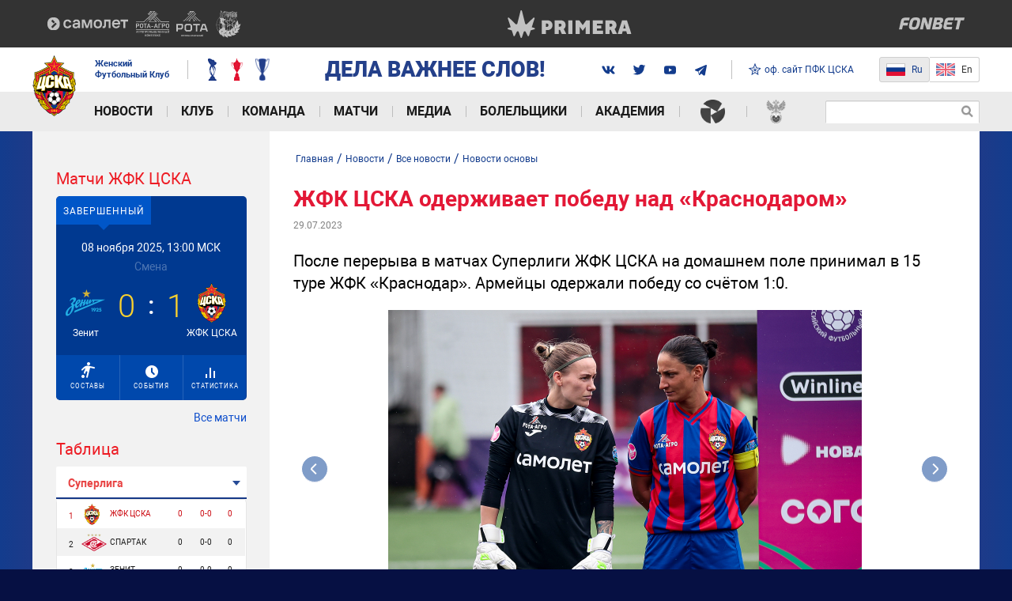

--- FILE ---
content_type: text/html; charset=UTF-8
request_url: https://wfccska.ru/novosti/vse-novosti/novosti-osnovy/zhfk-cska-oderzhivaet-pobedu-nad-krasnodarom/
body_size: 22644
content:
<!DOCTYPE html>

<html lang="ru">
<head>
    <!-- Global site tag (gtag.js) - Google Analytics -->
    <script async src="https://www.googletagmanager.com/gtag/js?id=G-MT4MKHMXLR"></script>
    <script>
        window.dataLayer = window.dataLayer || [];
        function gtag(){dataLayer.push(arguments);}
        gtag('js', new Date());

        gtag('config', 'G-MT4MKHMXLR');
    </script>

    <!-- Facebook Pixel Code -->
    <script>
        !function(f,b,e,v,n,t,s)
        {if(f.fbq)return;n=f.fbq=function(){n.callMethod?
            n.callMethod.apply(n,arguments):n.queue.push(arguments)};
            if(!f._fbq)f._fbq=n;n.push=n;n.loaded=!0;n.version='2.0';
            n.queue=[];t=b.createElement(e);t.async=!0;
            t.src=v;s=b.getElementsByTagName(e)[0];
            s.parentNode.insertBefore(t,s)}(window,document,'script',
            'https://connect.facebook.net/en_US/fbevents.js');
        fbq('init', '3300508856741834');
        fbq('track', 'PageView');
    </script>
    <noscript>
        <img height="1" width="1" src="https://www.facebook.com/tr?id=3300508856741834&ev=PageView&noscript=1"/>
    </noscript>
    <!-- End Facebook Pixel Code -->

    <meta name="viewport" content="width=device-width, initial-scale=1">
    <meta http-equiv="Content-Type" content="text/html; charset=UTF-8" />
<meta name="keywords" content="новости ЦСКА, новость ЦСКА, новость ЖФК ЦСКА, новости ЖФК ЦСКА, все новости ЦСКА, все новости ЖФК ЦСКА" />
<meta name="description" content="После перерыва в матчах Суперлиги ЖФК ЦСКА на домашнем поле принимал в 15 туре ЖФК «Краснодар». Армейцы одержали победу со счётом 1:0." />
<script>var _ba = _ba || []; _ba.push(["aid", "8f4cc202a1ead380343b8943e8de7db3"]); _ba.push(["host", "wfccska.ru"]); (function() {var ba = document.createElement("script"); ba.type = "text/javascript"; ba.async = true;ba.src = (document.location.protocol == "https:" ? "https://" : "http://") + "bitrix.info/ba.js";var s = document.getElementsByTagName("script")[0];s.parentNode.insertBefore(ba, s);})();</script>


    <title>ЖФК ЦСКА одерживает победу над «Краснодаром» — Все новости — официальный сайт ЖФК ЦСКА</title>
    <link rel="shortcut icon" href="/favicon.ico" type="image/x-icon">
    <link rel="apple-touch-icon" sizes="57x57" href="/_assets/favicon/apple-touch-icon-57x57.png">
    <link rel="apple-touch-icon" sizes="114x114" href="/_assets/favicon/apple-touch-icon-114x114.png">
    <link rel="apple-touch-icon" sizes="72x72" href="/_assets/favicon/apple-touch-icon-72x72.png">
    <link rel="apple-touch-icon" sizes="60x60" href="/_assets/favicon/apple-touch-icon-60x60.png">
    <link rel="apple-touch-icon" sizes="120x120" href="/_assets/favicon/apple-touch-icon-120x120.png">
    <link rel="apple-touch-icon" sizes="76x76" href="/_assets/favicon/apple-touch-icon-76x76.png">
    <link rel="apple-touch-icon" sizes="144x144" href="/_assets/favicon/apple-touch-icon-144x144.png">
    <link rel="apple-touch-icon" sizes="152x152" href="/_assets/favicon/apple-touch-icon-152x152.png">
    <link rel="apple-touch-icon" sizes="180x180" href="/_assets/favicon/apple-touch-icon-180x180.png">
    <link rel="icon" type="image/png" href="/_assets/favicon/favicon-96x96.png" sizes="96x96">
    <link rel="icon" type="image/png" href="/_assets/favicon/favicon-16x16.png" sizes="16x16">
    <link rel="icon" type="image/png" href="/_assets/favicon/favicon-32x32.png" sizes="32x32">
    <link rel="shortcut icon" href="/favicon.ico">

    <link rel="stylesheet" href="/_assets/css/styles.min.css?58dd230c">
    <link rel="stylesheet" href="/_assets/css/custom.css?2cc7ed52">

            <link rel="alternate" type="application/rss+xml" title="RSS feed" href="http://wfccska.ru/rss">
    
    <meta name="theme-color" content="#143d8d">
    <!-- остальное подгружаем отложенно -->
    <script src="/_assets/js.dev/likely.js"></script>
        <link rel="stylesheet" href="/_assets/css/likely.css">
        <meta property="og:type" content="article" />
        <meta property="og:title" content="ЖФК ЦСКА одерживает победу над «Краснодаром»" />
        <meta property="og:description" content="После перерыва в матчах Суперлиги ЖФК ЦСКА на домашнем поле принимал в 15 туре ЖФК «Краснодар». Армейцы одержали победу со счётом 1:0." />
        <meta property="og:url" content="http://wfccska.ru/novosti/vse-novosti/novosti-osnovy/zhfk-cska-oderzhivaet-pobedu-nad-krasnodarom/" />
        <meta property="twitter:card" content="summary_large_image" />
        <meta property="twitter:title" content="ЖФК ЦСКА одерживает победу над «Краснодаром»" />
        <meta property="twitter:description" content="После перерыва в матчах Суперлиги ЖФК ЦСКА на домашнем поле принимал в 15 туре ЖФК «Краснодар». Армейцы одержали победу со счётом 1:0." />
        <meta property="twitter:url" content="http://wfccska.ru/novosti/vse-novosti/novosti-osnovy/zhfk-cska-oderzhivaet-pobedu-nad-krasnodarom/" />
        
            <meta property="twitter:image" content="http://wfccska.ru/upload/iblock/3f8/8u8yfqna26mji0o4qa83zu7lglkgx4gi/IMG_9474.jpeg" />
            <meta property="og:image" content="http://wfccska.ru/upload/iblock/3f8/8u8yfqna26mji0o4qa83zu7lglkgx4gi/IMG_9474.jpeg" />    <script type="text/javascript">
        var inlineScripts =  [];
    </script>
</head>
<body>
<div class="svg-sprite">
    <img src="/_assets/svg-all.svg?88a99664" alt="">
</div>

<header class="header js-header">
    <div class="header__sponsors-list">
    <div class="header__sponsors-list-inner container">
                    <a href="https://samolet.ru/?utm_source=jfkcska&utm_medium=sport&utm_campaign=sponsorstvo_samoletgroup~otc5mwm1" target="_blank" class="sponsor-item">
                <img src="/upload/iblock/073/cwu9jxvmz7k48iwp4ockutso54irsdcf/samolet_white_5.svg" class="sponsor-item__img" alt=""
                     loading="lazy">
            </a>
                    <a href="https://rota-agro.ru/" target="_blank" class="sponsor-item">
                <img src="/upload/iblock/668/jenxc6x5lhrekphjhcubck5et1wtaggc/ra-_1_.svg" class="sponsor-item__img" alt=""
                     loading="lazy">
            </a>
                    <a href="http://rota-group.ru/" target="_blank" class="sponsor-item">
                <img src="/upload/iblock/c90/g07gq1cnmqslcuwf8p7l77tzzavh2uxl/rota-_1_.svg" class="sponsor-item__img" alt=""
                     loading="lazy">
            </a>
                    <a href="https://bbratstvo.com/" target="_blank" class="sponsor-item">
                <img src="/upload/iblock/172/bratstvo.svg" class="sponsor-item__img" alt=""
                     loading="lazy">
            </a>
                    <a href="https://primerasport.ru/?ysclid=mhepuxvexn6735641" target="_blank" class="sponsor-item">
                <img src="/upload/iblock/09d/sl2q28js0384s1cv19b0dls4npvdjzgv/primera.svg" class="sponsor-item__img" alt=""
                     loading="lazy">
            </a>
                    <a href="https://fnbt.link/ce241" target="_blank" class="sponsor-item">
                <img src="/upload/iblock/1b8/gp2y039rz0sw23kjmmziwrah4fjme0xu/fonbet-novyy-2.svg" class="sponsor-item__img" alt=""
                     loading="lazy">
            </a>
            </div>
</div>
    <div class="bg-white">
        <div class="header__center container" itemscope itemtype="http://schema.org/Organization">
            <meta itemprop="name" content="АО «ЖФК ЦСКА»">
            <meta itemprop="address" content="125252, г. Москва, ул. 3-я Песчаная, д, 2А, северо-западное административное здание, 10-й этаж.">
            <meta itemprop="telephone" content="+7 (495) 646-88-88">
            <a itemprop="url" href="/" class="header__logo">
                <img src="/_assets/img/official/logo.png" class="logo__img" alt="" itemprop="logo">
            </a>
            <span class="header__club-name">
                                    Женский<br> Футбольный Клуб
                            </span>
            <div class="header__awards">
                <div class="awards header__awards js-awards">
            <div class="awards__item">
            <img src="/upload/resize_cache/iblock/1bc/gv97cw583cedzwqjc3t1876lyalke00q/28_37_1/cup_1.png" alt="" class="awards__img">
            <div class="awards__submenu">
                <div class="awards__title">Кубок России</div>
                                                            <div>
                            <span>2017</span>
                        </div>
                                                                                <div>
                            <span>2022</span>
                        </div>
                                                                                <div>
                            <span>2023</span>
                        </div>
                                                </div>
        </div>
            <div class="awards__item">
            <img src="/upload/resize_cache/iblock/f91/fszkv8nszg9x2m6ceua09jk2zsurexfl/28_37_1/cup_2.png" alt="" class="awards__img">
            <div class="awards__submenu">
                <div class="awards__title">Чемпионат России</div>
                                                            <div>
                            <span>2019</span>
                        </div>
                                                                                <div>
                            <span>2020</span>
                        </div>
                                                </div>
        </div>
            <div class="awards__item">
            <img src="/upload/resize_cache/iblock/521/8f0y1s2ju42ox5to6aro0q863tjiqm58/28_37_1/cup_1_2.png" alt="" class="awards__img">
            <div class="awards__submenu">
                <div class="awards__title">Суперкубок России</div>
                                                            <div>
                            <span>2024</span>
                        </div>
                                                </div>
        </div>
    </div>            </div>
                            <span class="header__club-slogan">
                        ДЕЛА ВАЖНЕЕ СЛОВ!
                </span>
                        <div class="soc header__soc">
<!--                <a href="https://www.sports.ru/tribuna/blogs/wfccska/" target="_blank" class="soc__item">-->
<!--                    <svg>-->
<!--                        <use xmlns:xlink="http://www.w3.org/1999/xlink" xlink:href="/_assets/svg-all.svg#sports"></use>-->
<!--                    </svg>-->
<!--                </a>-->
                <a href="https://vk.com/wfccska" target="_blank" class="soc__item">
                    <svg>
                        <use xmlns:xlink="http://www.w3.org/1999/xlink" xlink:href="/_assets/svg-all.svg#vk"></use>
                    </svg>
                </a>
<!--                <a href="https://www.instagram.com/wfccska/" target="_blank" class="soc__item">-->
<!--                    <svg>-->
<!--                        <use xmlns:xlink="http://www.w3.org/1999/xlink" xlink:href="/_assets/svg-all.svg#instagram"></use>-->
<!--                    </svg>-->
<!--                </a>-->
                <a href="https://twitter.com/wfccska" target="_blank" class="soc__item">
                    <svg>
                        <use xmlns:xlink="http://www.w3.org/1999/xlink" xlink:href="/_assets/svg-all.svg#twitter"></use>
                    </svg>
                </a>
                <a href="https://www.youtube.com/channel/UCToNhi_LVB-cQzDZCLgl57Q" target="_blank" class="soc__item">
                    <svg>
                        <use xmlns:xlink="http://www.w3.org/1999/xlink" xlink:href="/_assets/svg-all.svg#youtube"></use>
                    </svg>
                </a>
                <a href="https://t.me/wfc_cska" target="_blank" class="soc__item">
                    <svg>
                        <use xlink:href="/_assets/img/svg/ic_telegram.svg#ic-telegram"></use>
                    </svg>
                </a>
            </div>
            <a href="https://pfc-cska.com/" target="_blank" class="header__official-site-link">
                <span class="icon">
                    <svg><use xmlns:xlink="http://www.w3.org/1999/xlink" xlink:href="/_assets/svg-all.svg#icon-official-site-ico"></use></svg>
                </span>
                <span>
                                            оф. сайт ПФК ЦСКА
                                    </span>
            </a>

            <div class="header__switcher">
                <a href="https://wfccska.ru" class="header__switcher-item left active small-margin">
                    <img class="header__switcher-icon" src="/_assets/img/official/ico-ru.png" width="24" height="18" alt="">
                    <span>Ru</span>
                    <span class="header__switcher-mobile text">Рус</span>
                </a>
                <a href="https://en.wfccska.ru" class="header__switcher-item  right ">
                    <img class="header__switcher-icon" src="/_assets/img/official/ico-en.png" width="24" height="18" alt="">
                    <span>En</span>
                    <span class="header__switcher-mobile header__switcher-mobile--margin text">ENG</span>
                </a>
            </div>

            <div class="header-mobile-control sm-visible js-mobile-control">
                <a href="#" class="link-search header__link-search js-show-search"></a>
                <button class="btn-menu js-btn-menu"><p class="i-menu-hamburger"><span></span></p></button>

                                    <div class="inp-search header__inp-search">
                        <form action="/search/">
                            <input type="text" class="inp-t inp-search__inp" name="q" value="">
                            <button type="submit" class="inp-search__btn"></button>
                        </form>
                    </div>
                            </div>
        </div>
    </div>
        <nav class="nav js-nav">
        <div class="nav__content">
            <ul class="container nav__container">
                                    <li class="nav__item js-nav-item">
                                                    <a href="#"
                               class="nav__link nav__link--with-arrow root-item js-toggle-list">Новости</a>
                        
                                                    <div class="nav__submenu submenu">
                                <div class="submenu__column">
                                                                                                                                                                                                    <div class="submenu__list js-submenu-list">
                                                <a href="/novosti/objavlenija/"
                                                   class="parent submenu__link ">Объявления</a>
                                            </div>
                                                                                                                                                                <div class="submenu__list js-submenu-list">
                                                <a href="/novosti/pressa/"
                                                   class="parent submenu__link ">Пресса</a>
                                            </div>
                                                                                                            </div>

                                                                                                            <div class="submenu__column">
                                            <div class="submenu__list js-submenu-list">
                                                <a href="/novosti/vse-novosti/"
                                                   class="parent submenu__link ">Все новости</a>
                                                <ul class="submenu__level">
                                                                                                            <li class="submenu__list js-submenu-list">
                                                            <a href="/novosti/vse-novosti/novosti-osnovy/"
                                                               class="submenu__link link--selected ">Новости основы</a>
                                                        </li>
                                                                                                            <li class="submenu__list js-submenu-list">
                                                            <a href="/novosti/vse-novosti/club/"
                                                               class="submenu__link">Новости клуба</a>
                                                        </li>
                                                                                                            <li class="submenu__list js-submenu-list">
                                                            <a href="/novosti/vse-novosti/novosti-dublja/"
                                                               class="submenu__link">Новости дубля</a>
                                                        </li>
                                                                                                            <li class="submenu__list js-submenu-list">
                                                            <a href="/novosti/vse-novosti/exclusive/"
                                                               class="submenu__link">Эксклюзив</a>
                                                        </li>
                                                                                                    </ul>
                                            </div>
                                        </div>
                                                                                                                                                                                                                                        </div>
                                            </li>
                                    <li class="nav__item js-nav-item">
                                                    <a href="#"
                               class="nav__link nav__link--with-arrow root-item js-toggle-list">Клуб</a>
                        
                                                    <div class="nav__submenu submenu">
                                <div class="submenu__column">
                                                                                                                        <div class="submenu__list js-submenu-list">
                                                <a href="/club/sovet-akcionerov/"
                                                   class="parent submenu__link ">Совет акционеров</a>
                                            </div>
                                                                                                                                                                <div class="submenu__list js-submenu-list">
                                                <a href="/club/rukovodjashchij-sostav/"
                                                   class="parent submenu__link ">Руководящий состав</a>
                                            </div>
                                                                                                                                                                <div class="submenu__list js-submenu-list">
                                                <a href="/club/administrativnyj-sostav/"
                                                   class="parent submenu__link ">Административный состав</a>
                                            </div>
                                                                                                                                                                <div class="submenu__list js-submenu-list">
                                                <a href="/club/partners/"
                                                   class="parent submenu__link ">Партнеры</a>
                                            </div>
                                                                                                                                                                <div class="submenu__list js-submenu-list">
                                                <a href="/club/history/"
                                                   class="parent submenu__link ">История клуба</a>
                                            </div>
                                                                                                                                                                <div class="submenu__list js-submenu-list">
                                                <a href="/club/kontaktnaja-informacija/"
                                                   class="parent submenu__link ">Контакты</a>
                                            </div>
                                                                                                                                                                <div class="submenu__list js-submenu-list">
                                                <a href="/club/ocenka-truda/"
                                                   class="parent submenu__link ">Оценка труда</a>
                                            </div>
                                                                                                            </div>

                                                                                                                                                                                                                                                                                                                                                                                                                                                                                                                                                        </div>
                                            </li>
                                    <li class="nav__item js-nav-item">
                                                    <a href="#"
                               class="nav__link nav__link--with-arrow root-item js-toggle-list">Команда</a>
                        
                                                    <div class="nav__submenu submenu">
                                <div class="submenu__column">
                                                                                                                                                                                                                                                                                                        </div>

                                                                                                            <div class="submenu__column">
                                            <div class="submenu__list js-submenu-list">
                                                <a href="/komanda/o-komande/"
                                                   class="parent submenu__link ">Основной состав</a>
                                                <ul class="submenu__level">
                                                                                                            <li class="submenu__list js-submenu-list">
                                                            <a href="/komanda/osnovnoj-sostav/"
                                                               class="submenu__link">Игроки</a>
                                                        </li>
                                                                                                            <li class="submenu__list js-submenu-list">
                                                            <a href="/komanda/trenerskij-shtab/"
                                                               class="submenu__link">Тренерский штаб</a>
                                                        </li>
                                                                                                            <li class="submenu__list js-submenu-list">
                                                            <a href="/komanda/administracija-komandy/"
                                                               class="submenu__link">Администрация команды</a>
                                                        </li>
                                                                                                            <li class="submenu__list js-submenu-list">
                                                            <a href="/komanda/statistika/"
                                                               class="submenu__link">Статистика</a>
                                                        </li>
                                                                                                            <li class="submenu__list js-submenu-list">
                                                            <a href="/komanda/loan/"
                                                               class="submenu__link">Игроки в аренде</a>
                                                        </li>
                                                                                                    </ul>
                                            </div>
                                        </div>
                                                                                                                                                <div class="submenu__column">
                                            <div class="submenu__list js-submenu-list">
                                                <a href="/komanda/trenery/"
                                                   class="parent submenu__link ">Молодежная команда</a>
                                                <ul class="submenu__level">
                                                                                                            <li class="submenu__list js-submenu-list">
                                                            <a href="/komanda/molodezhnaja-komanda/"
                                                               class="submenu__link">Игроки</a>
                                                        </li>
                                                                                                            <li class="submenu__list js-submenu-list">
                                                            <a href="/komanda/trenerskij-shtab-mol/"
                                                               class="submenu__link">Тренерский штаб молодежной команды</a>
                                                        </li>
                                                                                                            <li class="submenu__list js-submenu-list">
                                                            <a href="/komanda/molodezhnaja-komanda/statistika/"
                                                               class="submenu__link">Статистика</a>
                                                        </li>
                                                                                                    </ul>
                                            </div>
                                        </div>
                                                                                                                                                <div class="submenu__column">
                                            <div class="submenu__list js-submenu-list">
                                                <a href="/komanda/yuniorskij-sostav/"
                                                   class="parent submenu__link ">Юниорская команда</a>
                                                <ul class="submenu__level">
                                                                                                            <li class="submenu__list js-submenu-list">
                                                            <a href="/komanda/yuniorskij-sostav/"
                                                               class="submenu__link">Игроки</a>
                                                        </li>
                                                                                                            <li class="submenu__list js-submenu-list">
                                                            <a href="/komanda/trenerskij-shtab-yun/"
                                                               class="submenu__link">Тренерский штаб юниорской команды</a>
                                                        </li>
                                                                                                            <li class="submenu__list js-submenu-list">
                                                            <a href="/komanda/yuniorskij-sostav/statistika/"
                                                               class="submenu__link">Статистика</a>
                                                        </li>
                                                                                                    </ul>
                                            </div>
                                        </div>
                                                                                                </div>
                                            </li>
                                    <li class="nav__item js-nav-item">
                                                    <a href="#"
                               class="nav__link nav__link--with-arrow root-item js-toggle-list">Матчи</a>
                        
                                                    <div class="nav__submenu submenu">
                                <div class="submenu__column">
                                                                                                                        <div class="submenu__list js-submenu-list">
                                                <a href="/matches/spisok-matchej/"
                                                   class="parent submenu__link ">Матчи ЖФК ЦСКА</a>
                                            </div>
                                                                                                                                                                <div class="submenu__list js-submenu-list">
                                                <a href="/matches/youth-team/"
                                                   class="parent submenu__link ">Матчи молодежной команды</a>
                                            </div>
                                                                                                                                                                <div class="submenu__list js-submenu-list">
                                                <a href="/matches/yuniorskij-sostav/"
                                                   class="parent submenu__link ">Матчи юниорской команды</a>
                                            </div>
                                                                                                                                                                <div class="submenu__list js-submenu-list">
                                                <a href="/matches/tables/"
                                                   class="parent submenu__link ">Турнирные таблицы</a>
                                            </div>
                                                                                                            </div>

                                                                                                                                                                                                                                                                                                                                            </div>
                                            </li>
                                    <li class="nav__item js-nav-item">
                                                    <a href="#"
                               class="nav__link nav__link--with-arrow root-item js-toggle-list">Медиа</a>
                        
                                                    <div class="nav__submenu submenu">
                                <div class="submenu__column">
                                                                                                                        <div class="submenu__list js-submenu-list">
                                                <a href="/media/video/"
                                                   class="parent submenu__link ">Видео</a>
                                            </div>
                                                                                                                                                                <div class="submenu__list js-submenu-list">
                                                <a href="/media/broadcast/"
                                                   class="parent submenu__link ">Прямые трансляции</a>
                                            </div>
                                                                                                                                                                <div class="submenu__list js-submenu-list">
                                                <a href="/media/photo/"
                                                   class="parent submenu__link ">Фотогалерея</a>
                                            </div>
                                                                                                                                                                <div class="submenu__list js-submenu-list">
                                                <a href="/media/wallpapers/"
                                                   class="parent submenu__link ">Обои</a>
                                            </div>
                                                                                                                                                                <div class="submenu__list js-submenu-list">
                                                <a href="/media/programmki/"
                                                   class="parent submenu__link ">Программки</a>
                                            </div>
                                                                                                                                                                <div class="submenu__list js-submenu-list">
                                                <a href="/media/links/"
                                                   class="parent submenu__link ">Ссылки</a>
                                            </div>
                                                                                                                                                                <div class="submenu__list js-submenu-list">
                                                <a href="/media/social/"
                                                   class="parent submenu__link ">Социальные сети и другие платформы</a>
                                            </div>
                                                                                                            </div>

                                                                                                                                                                                                                                                                                                                                                                                                                                                                                                                                                        </div>
                                            </li>
                                    <li class="nav__item js-nav-item">
                                                    <a href="#"
                               class="nav__link nav__link--with-arrow root-item js-toggle-list">Болельщики</a>
                        
                                                    <div class="nav__submenu submenu">
                                <div class="submenu__column">
                                                                                                                        <div class="submenu__list js-submenu-list">
                                                <a href="/fans/contacts/"
                                                   class="parent submenu__link ">Контактная информация</a>
                                            </div>
                                                                                                                                                                <div class="submenu__list js-submenu-list">
                                                <a href="/fans/stadiums/"
                                                   class="parent submenu__link ">Домашние стадионы</a>
                                            </div>
                                                                                                                                                                <div class="submenu__list js-submenu-list">
                                                <a href="/fans/rules/"
                                                   class="parent submenu__link ">Правила поведения</a>
                                            </div>
                                                                                                                                                                <div class="submenu__list js-submenu-list">
                                                <a href="/fans/oprosy/"
                                                   class="parent submenu__link ">Опросы</a>
                                            </div>
                                                                                                                                                                <div class="submenu__list js-submenu-list">
                                                <a href="/fans/forecasts-contest/"
                                                   class="parent submenu__link ">Конкурс прогнозов</a>
                                            </div>
                                                                                                            </div>

                                                                                                                                                                                                                                                                                                                                                                                                                </div>
                                            </li>
                                    <li class="nav__item js-nav-item">
                                                    <a href="#"
                               class="nav__link nav__link--with-arrow root-item js-toggle-list">Академия</a>
                        
                                                    <div class="nav__submenu submenu">
                                <div class="submenu__column">
                                                                                                                        <div class="submenu__list js-submenu-list">
                                                <a href="/academy/about/"
                                                   class="parent submenu__link ">Академия ЖФК ЦСКА</a>
                                            </div>
                                                                                                            </div>

                                                                                                                                </div>
                                            </li>
                                    <li class="nav__item js-nav-item nav__item--icon">
                                                    <a href="https://wfl.rfs.ru/" target="_blank" class="nav__link root-item"><img src="/_assets/img/official/logo-super-league.png" alt=""></a>
                        
                                            </li>
                                    <li class="nav__item js-nav-item nav__item--icon">
                                                    <a href="https://rfs.ru/" target="_blank" class="nav__link root-item"><img src="/_assets/img/official/logo-rfs.png" alt=""></a>
                        
                                            </li>
                            </ul>

            <div class="sites-links lg-hidden">
                <a href="#" target="_blank" class="official-site active">
                    <span class="icon">
                        <svg><use xmlns:xlink="http://www.w3.org/1999/xlink"
                                  xlink:href="/_assets/svg-all.svg#icon-official-site-ico"></use></svg>
                    </span>
                    <span>Официальный сайт</span>
                </a>
            </div>

                            <div class="inp-search header__inp-search sm-hidden">
                    <form action="/search/">
                        <input type="text" class="inp-t inp-search__inp" name="q" value="">
                        <button type="submit" class="inp-search__btn"></button>
                    </form>
                </div>
                    </div>
    </nav>

<script>
    inlineScripts.push(function () {
        //Отменяем свойство однострочного текста у длинных пунктов меню
        var nav = $('.js-nav'),
            link = nav.find('.submenu__link'),
            firstLink = nav.find('.nav__link'),
            submenuColumn = nav.find('.submenu__column'),
            screenLg = 1200,
            screenMd = 992;
        
        link.map(function () {
            if ($(this).width() > 250) {
                $(this).addClass('spase-normal');
            }
        });
        
        //убираем активность пункта меню 2-го уровня, в случае активности 3-го
        $('.link--selected')
            .closest('.submenu__column')
            .find('.submenu__link--selected')
            .removeClass('submenu__link--selected');
        
        //убираем пустые submenu
        submenuColumn.map(function () {
            if ($(this).html() === false) {
                $(this).remove();
            }
        });

        nav.addClass('nav--load');

        //На тач-устройствах открываем подменю по клику. По второму клику переходим по ссылке.
        firstLink.on('click', function (e) {
            if ($(window).width() < screenLg && $(window).width() > screenMd) {
                var thisItem = $(this).closest('.nav__item');
                if (!thisItem.hasClass('active')) {
                    e.preventDefault();
                    thisItem.addClass('active');
                }
            }
        });

        nav.on('click', '.js-toggle-list', function (e) {
            e.preventDefault();
            $(this).toggleClass('opened');
            $(this).closest('.js-nav-item').find('.js-submenu-list').toggleClass('opened');
        });
    });
</script>    <script type="text/javascript">
        inlineScripts.push(function(){
            var lastNewsSlider = $('.js-last-news').bxSlider({
                mode: 'horizontal',
                pager: false,
                nextText: '',
                prevText: '',
                auto: true
            });
            $('.js-last-news').hover(function () {
                lastNewsSlider.stopAuto();
            }, function () {
                lastNewsSlider.startAuto();
            });
            /*Открыть меню на мобильных устройствах*/
            (function(){
                var btn = $('.js-btn-menu'),
                    menu = $('.js-nav'),
                    controls = $('.js-mobile-control a'),
                    awards = $('.js-awards'),
                    widthWindow = 0,
                    smallWidth = 768;
                btn.on('click', function(e){

                    widthWindow = $(window).width();

                    $(this).toggleClass('opened');
                    if(!menu.hasClass('active')){
                        menu.addClass('active');
                        $('.js-mobile-control').removeClass('show-search');

                        $("html,body").animate({"scrollTop":0} ,300);
                        $('body').addClass('oh');

                        if (smallWidth > widthWindow) {
                            awards.addClass('el-hide');
                            awards.removeClass('el-show');
                            controls.addClass('el-show');
                            controls.removeClass('el-hide');
                        }
                    } else {

                        menu.removeClass('active');

                        $('body').removeClass('oh');

                        if (smallWidth > widthWindow) {
                            awards.addClass('el-show');
                            awards.removeClass('el-hide');
                            controls.addClass('el-hide');
                            controls.removeClass('el-show');
                        }
                    }
                });
                $(document).on('click', function(e){
                    if (!btn.is(e.target) && btn.has(e.target).length === 0 && !menu.is(e.target) && menu.has(e.target).length === 0 ) {
                        if(menu.hasClass('active')){
                            menu.removeClass('active');
                            btn.removeClass('opened');
                            $('body').removeClass('oh');
                            awards.removeClass('el-show');
                            awards.removeClass('el-hide');
                            controls.removeClass('el-hide');
                            controls.removeClass('el-show');
                        }
                    }
                });

                $(document).on('click', '.js-show-search', function () {
                    $(this).closest('.js-mobile-control').toggleClass('show-search');
                })
            }());
        });
    </script>
</header>
<div class="main"><!--Main:Begin-->

    <img src="/_assets/img/background/player-left-2025.png" alt="" class="left-player">
    <img src="/_assets/img/background/player-right-2025.png" alt="" class="right-player">

                
    
    <div class="container all"><!--Container:Begin-->
        <div class="row main-row">
            <div class="content-overlay js-content-overlay"></div>
            <div class="col-sm-3 aside ">
                

    <h3 class="aside-title-h3">Матчи ЖФК ЦСКА</h3>
    
    <div class="c-match">
        <div class="c-match__tabs js-tabs">
                            <a href="#last-match" data-toggle="tab" class="c-match__link active">Завершенный</a>
            
                    </div>
        <div class="c-match__content tab-content">
                            <div class="c-match__pane tab-pane active" id="last-match">
                    <a href="/matches/spisok-matchej/198246/" class="c-match__detail">
                        <div class="c-match__date">
                                                                                                08 ноября 2025, 13:00 МСК                                                                                    </div>
                        <div class="c-match__location">Смена</div>
                        <div class="c-match__result">
                            <div class="c-match__left">
                                <div class="c-match__goal">
                                    <div class="c-match__team">
                                                                                    <div class="c-match__wrap-logo">
                                                <img src="/upload/iblock/264/Na-sayt.png" alt="" class="c-match__img">
                                            </div>
                                                                                <div class="c-match__club">
                                            Зенит                                        </div>
                                    </div>
                                    <span class="c-match__score">0</span>
                                </div>

                            </div>
                            <div class="c-match__right">
                                <div class="c-match__goal">
                                    <span class="c-match__score">1</span>
                                    <div class="c-match__team">
                                                                                    <div class="c-match__wrap-logo">
                                                <img src="/upload/iblock/ab2/j9egqr27xk8lsljr7h55sicicqkcn0zo/Dlya_sayta.png" alt="" class="c-match__img">
                                            </div>
                                                                                <div class="c-match__club">
                                            ЖФК ЦСКА                                        </div>
                                    </div>
                                </div>
                            </div>
                        </div>
                    </a>
                    <div class="c-match__footer">
                        <a href="/matches/spisok-matchej/198246/#team" class="c-match__btn c-match__btn--blue">Составы<i class="c-match__ico c-match__ico--team"></i></a>
                        <a href="/matches/spisok-matchej/198246/#events-old-first" class="c-match__btn c-match__btn--blue">События<i class="c-match__ico c-match__ico--event"></i></a>
                        <a href="/matches/spisok-matchej/198246/#statistic" class="c-match__btn c-match__btn--blue">Статистика<i class="c-match__ico c-match__ico--statistic"></i></a>
                    </div>
                </div>
            
                    </div>
    </div>
<div class="wrap-more-elem">
    <a href="/matches/spisok-matchej/" class="more-elem pull-right">Все матчи</a>
</div>
    <h3 class="aside-title-h3">Таблица</h3>

<div class="wrap-match-group js-match-group">
    <select class="js-select-match match-group__select">
                    <option value="191751">Суперлига</option>
            </select>

            <div class="match-group match-group--aside js-tournament-table js-tournament-table-191751" style="display: none;">

                            <table class="match-table">
                                            <tr class="unique">
                            <td class="match-table__place">1</td>
                            <td class="match-table__img-wrap">
                                                                    <img src="/upload/iblock/ab2/j9egqr27xk8lsljr7h55sicicqkcn0zo/Dlya_sayta.png" alt="" class="match-table__img"
                                         loading="lazy">
                                                            </td>
                            <td class="match-table__name">
                                                                    ЖФК ЦСКА                                                            </td>
                            <td class="match-table__count">0</td>
                            <td class="match-table__goals">0-0</td>
                            <td class="match-table__points">0</td>
                        </tr>
                                            <tr >
                            <td class="match-table__place">2</td>
                            <td class="match-table__img-wrap">
                                                                    <img src="/upload/iblock/951/qgm6y9bwenjfkql7sg4mzvi10uxpt7ob/FC_Spartak_Moscow_Logotype.svg.png" alt="" class="match-table__img"
                                         loading="lazy">
                                                            </td>
                            <td class="match-table__name">
                                                                    Спартак                                                            </td>
                            <td class="match-table__count">0</td>
                            <td class="match-table__goals">0-0</td>
                            <td class="match-table__points">0</td>
                        </tr>
                                            <tr >
                            <td class="match-table__place">3</td>
                            <td class="match-table__img-wrap">
                                                                    <img src="/upload/iblock/264/Na-sayt.png" alt="" class="match-table__img"
                                         loading="lazy">
                                                            </td>
                            <td class="match-table__name">
                                                                    Зенит                                                            </td>
                            <td class="match-table__count">0</td>
                            <td class="match-table__goals">0-0</td>
                            <td class="match-table__points">0</td>
                        </tr>
                                            <tr >
                            <td class="match-table__place">4</td>
                            <td class="match-table__img-wrap">
                                                                    <img src="/upload/iblock/953/12.png" alt="" class="match-table__img"
                                         loading="lazy">
                                                            </td>
                            <td class="match-table__name">
                                                                    Локомотив                                                            </td>
                            <td class="match-table__count">0</td>
                            <td class="match-table__goals">0-0</td>
                            <td class="match-table__points">0</td>
                        </tr>
                                            <tr >
                            <td class="match-table__place">5</td>
                            <td class="match-table__img-wrap">
                                                                    <img src="/upload/iblock/188/Krasnodar.png" alt="" class="match-table__img"
                                         loading="lazy">
                                                            </td>
                            <td class="match-table__name">
                                                                    Краснодар                                                            </td>
                            <td class="match-table__count">0</td>
                            <td class="match-table__goals">0-0</td>
                            <td class="match-table__points">0</td>
                        </tr>
                                            <tr >
                            <td class="match-table__place">6</td>
                            <td class="match-table__img-wrap">
                                                                    <img src="/upload/iblock/dbf/2.png" alt="" class="match-table__img"
                                         loading="lazy">
                                                            </td>
                            <td class="match-table__name">
                                                                    Крылья Советов                                                            </td>
                            <td class="match-table__count">0</td>
                            <td class="match-table__goals">0-0</td>
                            <td class="match-table__points">0</td>
                        </tr>
                                            <tr >
                            <td class="match-table__place">7</td>
                            <td class="match-table__img-wrap">
                                                                    <img src="/upload/iblock/b40/g0nmfdjnn0vcohqp4yjp3tz3jnfbxpd3/dynamo.png" alt="" class="match-table__img"
                                         loading="lazy">
                                                            </td>
                            <td class="match-table__name">
                                                                    Динамо                                                            </td>
                            <td class="match-table__count">0</td>
                            <td class="match-table__goals">0-0</td>
                            <td class="match-table__points">0</td>
                        </tr>
                                            <tr >
                            <td class="match-table__place">8</td>
                            <td class="match-table__img-wrap">
                                                                    <img src="/upload/iblock/275/lrdutcx0l2wa3lcmgykvkphw9cwj7843/CHERT_Symbol_.png" alt="" class="match-table__img"
                                         loading="lazy">
                                                            </td>
                            <td class="match-table__name">
                                                                    Чертаново                                                            </td>
                            <td class="match-table__count">0</td>
                            <td class="match-table__goals">0-0</td>
                            <td class="match-table__points">0</td>
                        </tr>
                                            <tr >
                            <td class="match-table__place">9</td>
                            <td class="match-table__img-wrap">
                                                                    <img src="/upload/iblock/c74/11.png" alt="" class="match-table__img"
                                         loading="lazy">
                                                            </td>
                            <td class="match-table__name">
                                                                    Рязань-ВДВ                                                            </td>
                            <td class="match-table__count">0</td>
                            <td class="match-table__goals">0-0</td>
                            <td class="match-table__points">0</td>
                        </tr>
                                            <tr >
                            <td class="match-table__place">10</td>
                            <td class="match-table__img-wrap">
                                                                    <img src="/upload/iblock/915/5.png" alt="" class="match-table__img"
                                         loading="lazy">
                                                            </td>
                            <td class="match-table__name">
                                                                    Рубин                                                            </td>
                            <td class="match-table__count">0</td>
                            <td class="match-table__goals">0-0</td>
                            <td class="match-table__points">0</td>
                        </tr>
                                            <tr >
                            <td class="match-table__place">11</td>
                            <td class="match-table__img-wrap">
                                                                    <img src="/upload/iblock/a0b/t1may0whct2i6et3ke7hz2n6ahtxjv1r/Zvezda_2005_logotip.png" alt="" class="match-table__img"
                                         loading="lazy">
                                                            </td>
                            <td class="match-table__name">
                                                                    Звезда-2005                                                            </td>
                            <td class="match-table__count">0</td>
                            <td class="match-table__goals">0-0</td>
                            <td class="match-table__points">0</td>
                        </tr>
                                            <tr >
                            <td class="match-table__place">12</td>
                            <td class="match-table__img-wrap">
                                                                    <img src="/upload/iblock/4c4/6.png" alt="" class="match-table__img"
                                         loading="lazy">
                                                            </td>
                            <td class="match-table__name">
                                                                    Ростов                                                            </td>
                            <td class="match-table__count">0</td>
                            <td class="match-table__goals">0-0</td>
                            <td class="match-table__points">0</td>
                        </tr>
                                            <tr >
                            <td class="match-table__place">13</td>
                            <td class="match-table__img-wrap">
                                                                    <img src="/upload/iblock/313/Enisey.png" alt="" class="match-table__img"
                                         loading="lazy">
                                                            </td>
                            <td class="match-table__name">
                                                                    Енисей                                                            </td>
                            <td class="match-table__count">0</td>
                            <td class="match-table__goals">0-0</td>
                            <td class="match-table__points">0</td>
                        </tr>
                                    </table>
                    </div>
    
    <div class="wrap-more-elem more-elem-table">
        <a href="/matches/tables/" class="more-elem pull-right">Вся таблица</a>
    </div>
</div>


<script type="text/javascript">
    inlineScripts.push(function(){
        $('.js-select-match').on('change', function(){
            var tournamentId = $(this).val();
            $('.js-tournament-table').hide();
            $('.js-tournament-table-' + tournamentId).show();
        });
        $('.js-select-match').trigger('change');

        $('.js-select-match').selectpicker({
            width: '100%'
        });
        $('.js-match-group').addClass('active');
    });
</script>


<!--    --><!--        --><!--    --><!--        --><!--    -->
<script type="text/javascript">
    inlineScripts.push(function(){
        $('.js-tabs a').click(function (e) {
            e.preventDefault();
            $(this).tab('show');
            if(!$(this).hasClass('active')){
                $(this).addClass('active');
                $(this).siblings().removeClass('active');
            }
        });
    })
</script>

            </div>
            <div class="col-sm-9 page-content ">
                <div class="breadcrumb "><a class="breadcrumb__item " href="/" title="Главная">Главная</a> /  <a class="breadcrumb__item " href="/novosti/" title="Новости" itemprop="url">Новости</a> / <a class="breadcrumb__item " href="/novosti/vse-novosti/" title="Все новости" itemprop="url">Все новости</a> / <a class="breadcrumb__item " href="/novosti/vse-novosti/novosti-osnovy/" title="Новости основы" itemprop="url">Новости основы</a></div>
<div itemscope itemtype="http://schema.org/NewsArticle">

    <h1 itemprop="headline">ЖФК ЦСКА одерживает победу над «Краснодаром»</h1>

    <div class="article-date">
        <meta itemprop="datePublished" content="2023-07-29T15:33:00+03:00">
        29.07.2023        <div itemprop="author" itemscope itemtype="http://schema.org/Organization">
                            <meta itemprop="name" content="ЖФК ЦСКА">
                    </div>

    </div>
    <div class="text-content">
        <div class="preview-text" itemprop="description">
            После перерыва в матчах Суперлиги ЖФК ЦСКА на домашнем поле принимал в 15 туре ЖФК «Краснодар». Армейцы одержали победу со счётом 1:0.        </div>
                    
<script type="text/javascript" src="/_assets/js.dev/gallery.js?19c0936d"></script>
<div class="light-slider-wrap">
    <div class="galery-slider js-gallery-slider" data-id="188254">
                    <div class="galery-slider__item js-gallery-item" data-src="/upload/resize_cache/iblock/e16/4ed88lzve650x00eu7ghnihoq6c6z00o/1200_800_1/AL0I7786.jpg" data-thumb="/upload/resize_cache/iblock/e16/4ed88lzve650x00eu7ghnihoq6c6z00o/89_60_2/AL0I7786.jpg">
                <img src="/upload/resize_cache/iblock/e16/4ed88lzve650x00eu7ghnihoq6c6z00o/89_60_2/AL0I7786.jpg" class="galery-slider__img" />
            </div>
                    <div class="galery-slider__item js-gallery-item" data-src="/upload/resize_cache/iblock/d9c/7aae0sysyh6au500o5s5ccjdmuossjwk/1200_800_1/AL0I7850.jpg" data-thumb="/upload/resize_cache/iblock/d9c/7aae0sysyh6au500o5s5ccjdmuossjwk/89_60_2/AL0I7850.jpg">
                <img src="/upload/resize_cache/iblock/d9c/7aae0sysyh6au500o5s5ccjdmuossjwk/89_60_2/AL0I7850.jpg" class="galery-slider__img" />
            </div>
                    <div class="galery-slider__item js-gallery-item" data-src="/upload/resize_cache/iblock/197/za5z7ngp924fphivy0b13phn76pq28cc/1200_800_1/AL0I7880.jpg" data-thumb="/upload/resize_cache/iblock/197/za5z7ngp924fphivy0b13phn76pq28cc/89_60_2/AL0I7880.jpg">
                <img src="/upload/resize_cache/iblock/197/za5z7ngp924fphivy0b13phn76pq28cc/89_60_2/AL0I7880.jpg" class="galery-slider__img" />
            </div>
                    <div class="galery-slider__item js-gallery-item" data-src="/upload/resize_cache/iblock/868/wx2b6w9aiewthk5vfdjs7vkve8vghv90/1200_800_1/AL0I7898.jpg" data-thumb="/upload/resize_cache/iblock/868/wx2b6w9aiewthk5vfdjs7vkve8vghv90/89_60_2/AL0I7898.jpg">
                <img src="/upload/resize_cache/iblock/868/wx2b6w9aiewthk5vfdjs7vkve8vghv90/89_60_2/AL0I7898.jpg" class="galery-slider__img" />
            </div>
                    <div class="galery-slider__item js-gallery-item" data-src="/upload/resize_cache/iblock/ccb/8vl7m31xb1b91aikio0w7hv2gmqek33v/1200_800_1/AL0I7910.jpg" data-thumb="/upload/resize_cache/iblock/ccb/8vl7m31xb1b91aikio0w7hv2gmqek33v/89_60_2/AL0I7910.jpg">
                <img src="/upload/resize_cache/iblock/ccb/8vl7m31xb1b91aikio0w7hv2gmqek33v/89_60_2/AL0I7910.jpg" class="galery-slider__img" />
            </div>
                    <div class="galery-slider__item js-gallery-item" data-src="/upload/resize_cache/iblock/8b5/5d7tvx89xempitigwugsjrl1z45mghmi/1200_800_1/AL0I7924.jpg" data-thumb="/upload/resize_cache/iblock/8b5/5d7tvx89xempitigwugsjrl1z45mghmi/89_60_2/AL0I7924.jpg">
                <img src="/upload/resize_cache/iblock/8b5/5d7tvx89xempitigwugsjrl1z45mghmi/89_60_2/AL0I7924.jpg" class="galery-slider__img" />
            </div>
                    <div class="galery-slider__item js-gallery-item" data-src="/upload/resize_cache/iblock/65a/3i3co3w86k72mgigi4p6rejkaq852nh8/1200_800_1/AL0I7932.jpg" data-thumb="/upload/resize_cache/iblock/65a/3i3co3w86k72mgigi4p6rejkaq852nh8/89_60_2/AL0I7932.jpg">
                <img src="/upload/resize_cache/iblock/65a/3i3co3w86k72mgigi4p6rejkaq852nh8/89_60_2/AL0I7932.jpg" class="galery-slider__img" />
            </div>
                    <div class="galery-slider__item js-gallery-item" data-src="/upload/resize_cache/iblock/be7/wel22ytr6ruuu0udmmwf290i5iblarxa/1200_800_1/AL0I7968.jpg" data-thumb="/upload/resize_cache/iblock/be7/wel22ytr6ruuu0udmmwf290i5iblarxa/89_60_2/AL0I7968.jpg">
                <img src="/upload/resize_cache/iblock/be7/wel22ytr6ruuu0udmmwf290i5iblarxa/89_60_2/AL0I7968.jpg" class="galery-slider__img" />
            </div>
                    <div class="galery-slider__item js-gallery-item" data-src="/upload/resize_cache/iblock/0c0/u9dqa6r200ud0t8fdonwgmdaiczgz1yc/1200_800_1/AL0I8024.jpg" data-thumb="/upload/resize_cache/iblock/0c0/u9dqa6r200ud0t8fdonwgmdaiczgz1yc/89_60_2/AL0I8024.jpg">
                <img src="/upload/resize_cache/iblock/0c0/u9dqa6r200ud0t8fdonwgmdaiczgz1yc/89_60_2/AL0I8024.jpg" class="galery-slider__img" />
            </div>
                    <div class="galery-slider__item js-gallery-item" data-src="/upload/resize_cache/iblock/bb0/5kjho0gxeyp4em7v1ajyvochcnl5nrp0/1200_800_1/AL0I8131.jpg" data-thumb="/upload/resize_cache/iblock/bb0/5kjho0gxeyp4em7v1ajyvochcnl5nrp0/89_60_2/AL0I8131.jpg">
                <img src="/upload/resize_cache/iblock/bb0/5kjho0gxeyp4em7v1ajyvochcnl5nrp0/89_60_2/AL0I8131.jpg" class="galery-slider__img" />
            </div>
                    <div class="galery-slider__item js-gallery-item" data-src="/upload/resize_cache/iblock/a10/z7w4xv9y56fr3erxg9ba2k7rpu6zev5s/1200_800_1/AL0I8173.jpg" data-thumb="/upload/resize_cache/iblock/a10/z7w4xv9y56fr3erxg9ba2k7rpu6zev5s/89_60_2/AL0I8173.jpg">
                <img src="/upload/resize_cache/iblock/a10/z7w4xv9y56fr3erxg9ba2k7rpu6zev5s/89_60_2/AL0I8173.jpg" class="galery-slider__img" />
            </div>
                    <div class="galery-slider__item js-gallery-item" data-src="/upload/resize_cache/iblock/900/ri0a1q89p60y7t9ybtxeg0rduuhoe2kz/1200_800_1/AL0I8197.jpg" data-thumb="/upload/resize_cache/iblock/900/ri0a1q89p60y7t9ybtxeg0rduuhoe2kz/89_60_2/AL0I8197.jpg">
                <img src="/upload/resize_cache/iblock/900/ri0a1q89p60y7t9ybtxeg0rduuhoe2kz/89_60_2/AL0I8197.jpg" class="galery-slider__img" />
            </div>
                    <div class="galery-slider__item js-gallery-item" data-src="/upload/resize_cache/iblock/5c9/dwiumlbzsrq3t3j7aven38aeqxh1nj9e/1200_800_1/AL0I8200.jpg" data-thumb="/upload/resize_cache/iblock/5c9/dwiumlbzsrq3t3j7aven38aeqxh1nj9e/89_60_2/AL0I8200.jpg">
                <img src="/upload/resize_cache/iblock/5c9/dwiumlbzsrq3t3j7aven38aeqxh1nj9e/89_60_2/AL0I8200.jpg" class="galery-slider__img" />
            </div>
                    <div class="galery-slider__item js-gallery-item" data-src="/upload/resize_cache/iblock/940/1kpm9q6apk3o8s8aztqkv10wqup9untk/1200_800_1/AL0I8240.jpg" data-thumb="/upload/resize_cache/iblock/940/1kpm9q6apk3o8s8aztqkv10wqup9untk/89_60_2/AL0I8240.jpg">
                <img src="/upload/resize_cache/iblock/940/1kpm9q6apk3o8s8aztqkv10wqup9untk/89_60_2/AL0I8240.jpg" class="galery-slider__img" />
            </div>
                    <div class="galery-slider__item js-gallery-item" data-src="/upload/resize_cache/iblock/7b7/rux1svwk2gh0noyzjx3aaba1i93r31ha/1200_800_1/AL0I8264.jpg" data-thumb="/upload/resize_cache/iblock/7b7/rux1svwk2gh0noyzjx3aaba1i93r31ha/89_60_2/AL0I8264.jpg">
                <img src="/upload/resize_cache/iblock/7b7/rux1svwk2gh0noyzjx3aaba1i93r31ha/89_60_2/AL0I8264.jpg" class="galery-slider__img" />
            </div>
                    <div class="galery-slider__item js-gallery-item" data-src="/upload/resize_cache/iblock/dbf/xjyzuji311fp5tw16rexed1m61wwbpkq/1200_800_1/AL0I8345.jpg" data-thumb="/upload/resize_cache/iblock/dbf/xjyzuji311fp5tw16rexed1m61wwbpkq/89_60_2/AL0I8345.jpg">
                <img src="/upload/resize_cache/iblock/dbf/xjyzuji311fp5tw16rexed1m61wwbpkq/89_60_2/AL0I8345.jpg" class="galery-slider__img" />
            </div>
                    <div class="galery-slider__item js-gallery-item" data-src="/upload/resize_cache/iblock/4b3/zqpb5aaf4jqhadndx5plivmkcucbzbjz/1200_800_1/AU6I0007.jpg" data-thumb="/upload/resize_cache/iblock/4b3/zqpb5aaf4jqhadndx5plivmkcucbzbjz/89_60_2/AU6I0007.jpg">
                <img src="/upload/resize_cache/iblock/4b3/zqpb5aaf4jqhadndx5plivmkcucbzbjz/89_60_2/AU6I0007.jpg" class="galery-slider__img" />
            </div>
                    <div class="galery-slider__item js-gallery-item" data-src="/upload/resize_cache/iblock/b79/re12s77sl9qkwjnpydr9ql60z9klgzlj/1200_800_1/AU6I0020.jpg" data-thumb="/upload/resize_cache/iblock/b79/re12s77sl9qkwjnpydr9ql60z9klgzlj/89_60_2/AU6I0020.jpg">
                <img src="/upload/resize_cache/iblock/b79/re12s77sl9qkwjnpydr9ql60z9klgzlj/89_60_2/AU6I0020.jpg" class="galery-slider__img" />
            </div>
                    <div class="galery-slider__item js-gallery-item" data-src="/upload/resize_cache/iblock/0cd/tr75p983stqfcevws84d4chfu0rlt0oz/1200_800_1/AU6I0065.jpg" data-thumb="/upload/resize_cache/iblock/0cd/tr75p983stqfcevws84d4chfu0rlt0oz/89_60_2/AU6I0065.jpg">
                <img src="/upload/resize_cache/iblock/0cd/tr75p983stqfcevws84d4chfu0rlt0oz/89_60_2/AU6I0065.jpg" class="galery-slider__img" />
            </div>
                    <div class="galery-slider__item js-gallery-item" data-src="/upload/resize_cache/iblock/f52/bf3o2h0nx3e4r2i03xnos380zc620kyh/1200_800_1/AU6I0071.jpg" data-thumb="/upload/resize_cache/iblock/f52/bf3o2h0nx3e4r2i03xnos380zc620kyh/89_60_2/AU6I0071.jpg">
                <img src="/upload/resize_cache/iblock/f52/bf3o2h0nx3e4r2i03xnos380zc620kyh/89_60_2/AU6I0071.jpg" class="galery-slider__img" />
            </div>
                    <div class="galery-slider__item js-gallery-item" data-src="/upload/resize_cache/iblock/c93/9594zp72lty2pfhwwqqhre2x3mghi8xj/1200_800_1/AU6I0072.jpg" data-thumb="/upload/resize_cache/iblock/c93/9594zp72lty2pfhwwqqhre2x3mghi8xj/89_60_2/AU6I0072.jpg">
                <img src="/upload/resize_cache/iblock/c93/9594zp72lty2pfhwwqqhre2x3mghi8xj/89_60_2/AU6I0072.jpg" class="galery-slider__img" />
            </div>
                    <div class="galery-slider__item js-gallery-item" data-src="/upload/resize_cache/iblock/4ac/sdb1ozriej7pr70942lnod2bskoa8rjc/1200_800_1/AU6I0090.jpg" data-thumb="/upload/resize_cache/iblock/4ac/sdb1ozriej7pr70942lnod2bskoa8rjc/89_60_2/AU6I0090.jpg">
                <img src="/upload/resize_cache/iblock/4ac/sdb1ozriej7pr70942lnod2bskoa8rjc/89_60_2/AU6I0090.jpg" class="galery-slider__img" />
            </div>
                    <div class="galery-slider__item js-gallery-item" data-src="/upload/resize_cache/iblock/286/9wsne0nxe5qobh6wts2a9xkrj00p57sw/1200_800_1/AU6I0104.jpg" data-thumb="/upload/resize_cache/iblock/286/9wsne0nxe5qobh6wts2a9xkrj00p57sw/89_60_2/AU6I0104.jpg">
                <img src="/upload/resize_cache/iblock/286/9wsne0nxe5qobh6wts2a9xkrj00p57sw/89_60_2/AU6I0104.jpg" class="galery-slider__img" />
            </div>
                    <div class="galery-slider__item js-gallery-item" data-src="/upload/resize_cache/iblock/784/y2v6suroou7zw88frvnr4yf0gu61o9lh/1200_800_1/AU6I0141.jpg" data-thumb="/upload/resize_cache/iblock/784/y2v6suroou7zw88frvnr4yf0gu61o9lh/89_60_2/AU6I0141.jpg">
                <img src="/upload/resize_cache/iblock/784/y2v6suroou7zw88frvnr4yf0gu61o9lh/89_60_2/AU6I0141.jpg" class="galery-slider__img" />
            </div>
                    <div class="galery-slider__item js-gallery-item" data-src="/upload/resize_cache/iblock/e3f/jod35gxnrk4a3k70svhnvb54weqnzep1/1200_800_1/AU6I0200.jpg" data-thumb="/upload/resize_cache/iblock/e3f/jod35gxnrk4a3k70svhnvb54weqnzep1/89_60_2/AU6I0200.jpg">
                <img src="/upload/resize_cache/iblock/e3f/jod35gxnrk4a3k70svhnvb54weqnzep1/89_60_2/AU6I0200.jpg" class="galery-slider__img" />
            </div>
                    <div class="galery-slider__item js-gallery-item" data-src="/upload/resize_cache/iblock/10d/febd8hha2maozrge9i0kmespolxzsnmj/1200_800_1/AU6I0362.jpg" data-thumb="/upload/resize_cache/iblock/10d/febd8hha2maozrge9i0kmespolxzsnmj/89_60_2/AU6I0362.jpg">
                <img src="/upload/resize_cache/iblock/10d/febd8hha2maozrge9i0kmespolxzsnmj/89_60_2/AU6I0362.jpg" class="galery-slider__img" />
            </div>
                    <div class="galery-slider__item js-gallery-item" data-src="/upload/resize_cache/iblock/ee1/bmjnfmhz40zz0p9fm724b88o674jlr1g/1200_800_1/AU6I0386.jpg" data-thumb="/upload/resize_cache/iblock/ee1/bmjnfmhz40zz0p9fm724b88o674jlr1g/89_60_2/AU6I0386.jpg">
                <img src="/upload/resize_cache/iblock/ee1/bmjnfmhz40zz0p9fm724b88o674jlr1g/89_60_2/AU6I0386.jpg" class="galery-slider__img" />
            </div>
                    <div class="galery-slider__item js-gallery-item" data-src="/upload/resize_cache/iblock/f78/qzxj0kedhyrwcwlgq0ux1cdmd6r5hlr3/1200_800_1/AU6I0414.jpg" data-thumb="/upload/resize_cache/iblock/f78/qzxj0kedhyrwcwlgq0ux1cdmd6r5hlr3/89_60_2/AU6I0414.jpg">
                <img src="/upload/resize_cache/iblock/f78/qzxj0kedhyrwcwlgq0ux1cdmd6r5hlr3/89_60_2/AU6I0414.jpg" class="galery-slider__img" />
            </div>
                    <div class="galery-slider__item js-gallery-item" data-src="/upload/resize_cache/iblock/52d/pcb4chmvmstknq0jfxel78mi3tfn2rts/1200_800_1/AU6I0494.jpg" data-thumb="/upload/resize_cache/iblock/52d/pcb4chmvmstknq0jfxel78mi3tfn2rts/89_60_2/AU6I0494.jpg">
                <img src="/upload/resize_cache/iblock/52d/pcb4chmvmstknq0jfxel78mi3tfn2rts/89_60_2/AU6I0494.jpg" class="galery-slider__img" />
            </div>
                    <div class="galery-slider__item js-gallery-item" data-src="/upload/resize_cache/iblock/5e2/29fezibg80eshr2vrd2ka8ir0qaznlx1/1200_800_1/AU6I0537.jpg" data-thumb="/upload/resize_cache/iblock/5e2/29fezibg80eshr2vrd2ka8ir0qaznlx1/89_60_2/AU6I0537.jpg">
                <img src="/upload/resize_cache/iblock/5e2/29fezibg80eshr2vrd2ka8ir0qaznlx1/89_60_2/AU6I0537.jpg" class="galery-slider__img" />
            </div>
                    <div class="galery-slider__item js-gallery-item" data-src="/upload/resize_cache/iblock/6c6/0fi1xmaa1dhhm7vg324bjhihlksr6tji/1200_800_1/AU6I0554.jpg" data-thumb="/upload/resize_cache/iblock/6c6/0fi1xmaa1dhhm7vg324bjhihlksr6tji/89_60_2/AU6I0554.jpg">
                <img src="/upload/resize_cache/iblock/6c6/0fi1xmaa1dhhm7vg324bjhihlksr6tji/89_60_2/AU6I0554.jpg" class="galery-slider__img" />
            </div>
                    <div class="galery-slider__item js-gallery-item" data-src="/upload/resize_cache/iblock/fb4/acrccimtpxrl1ltv7bkiy4o5sxevrjof/1200_800_1/AU6I0582.jpg" data-thumb="/upload/resize_cache/iblock/fb4/acrccimtpxrl1ltv7bkiy4o5sxevrjof/89_60_2/AU6I0582.jpg">
                <img src="/upload/resize_cache/iblock/fb4/acrccimtpxrl1ltv7bkiy4o5sxevrjof/89_60_2/AU6I0582.jpg" class="galery-slider__img" />
            </div>
                    <div class="galery-slider__item js-gallery-item" data-src="/upload/resize_cache/iblock/0e8/v6zjx5b93xvjrnuy9asc9aq96b598bfz/1200_800_1/AU6I0583.jpg" data-thumb="/upload/resize_cache/iblock/0e8/v6zjx5b93xvjrnuy9asc9aq96b598bfz/89_60_2/AU6I0583.jpg">
                <img src="/upload/resize_cache/iblock/0e8/v6zjx5b93xvjrnuy9asc9aq96b598bfz/89_60_2/AU6I0583.jpg" class="galery-slider__img" />
            </div>
                    <div class="galery-slider__item js-gallery-item" data-src="/upload/resize_cache/iblock/b87/fz4sjh9zqn2sl2g5bkqfhz9i0sts2k3j/1200_800_1/AU6I0639.jpg" data-thumb="/upload/resize_cache/iblock/b87/fz4sjh9zqn2sl2g5bkqfhz9i0sts2k3j/89_60_2/AU6I0639.jpg">
                <img src="/upload/resize_cache/iblock/b87/fz4sjh9zqn2sl2g5bkqfhz9i0sts2k3j/89_60_2/AU6I0639.jpg" class="galery-slider__img" />
            </div>
                    <div class="galery-slider__item js-gallery-item" data-src="/upload/resize_cache/iblock/62d/2d4nf8cu44287byi4ouvl80zxeurov0x/1200_800_1/AU6I0661.jpg" data-thumb="/upload/resize_cache/iblock/62d/2d4nf8cu44287byi4ouvl80zxeurov0x/89_60_2/AU6I0661.jpg">
                <img src="/upload/resize_cache/iblock/62d/2d4nf8cu44287byi4ouvl80zxeurov0x/89_60_2/AU6I0661.jpg" class="galery-slider__img" />
            </div>
                    <div class="galery-slider__item js-gallery-item" data-src="/upload/resize_cache/iblock/d40/dvlmqmzkf12cw33a60sluzpft579nkn9/1200_800_1/AU6I0746.jpg" data-thumb="/upload/resize_cache/iblock/d40/dvlmqmzkf12cw33a60sluzpft579nkn9/89_60_2/AU6I0746.jpg">
                <img src="/upload/resize_cache/iblock/d40/dvlmqmzkf12cw33a60sluzpft579nkn9/89_60_2/AU6I0746.jpg" class="galery-slider__img" />
            </div>
                    <div class="galery-slider__item js-gallery-item" data-src="/upload/resize_cache/iblock/dd7/2eey7ostrgc13q1byoj2lyxigy9xm8r4/1200_800_1/AU6I0754.jpg" data-thumb="/upload/resize_cache/iblock/dd7/2eey7ostrgc13q1byoj2lyxigy9xm8r4/89_60_2/AU6I0754.jpg">
                <img src="/upload/resize_cache/iblock/dd7/2eey7ostrgc13q1byoj2lyxigy9xm8r4/89_60_2/AU6I0754.jpg" class="galery-slider__img" />
            </div>
                    <div class="galery-slider__item js-gallery-item" data-src="/upload/resize_cache/iblock/bd2/4s6i80h7sy7gl5tevpv10xxxiz03k5vx/1200_800_1/AU6I0771.jpg" data-thumb="/upload/resize_cache/iblock/bd2/4s6i80h7sy7gl5tevpv10xxxiz03k5vx/89_60_2/AU6I0771.jpg">
                <img src="/upload/resize_cache/iblock/bd2/4s6i80h7sy7gl5tevpv10xxxiz03k5vx/89_60_2/AU6I0771.jpg" class="galery-slider__img" />
            </div>
                    <div class="galery-slider__item js-gallery-item" data-src="/upload/resize_cache/iblock/24d/dsur2fjoksjea7r1dka8xnoobqbh7lnr/1200_800_1/AU6I0785.jpg" data-thumb="/upload/resize_cache/iblock/24d/dsur2fjoksjea7r1dka8xnoobqbh7lnr/89_60_2/AU6I0785.jpg">
                <img src="/upload/resize_cache/iblock/24d/dsur2fjoksjea7r1dka8xnoobqbh7lnr/89_60_2/AU6I0785.jpg" class="galery-slider__img" />
            </div>
                    <div class="galery-slider__item js-gallery-item" data-src="/upload/resize_cache/iblock/211/69s6otxxkx3on3o3r2dyl5uik3lhvf6k/1200_800_1/AU6I0786.jpg" data-thumb="/upload/resize_cache/iblock/211/69s6otxxkx3on3o3r2dyl5uik3lhvf6k/89_60_2/AU6I0786.jpg">
                <img src="/upload/resize_cache/iblock/211/69s6otxxkx3on3o3r2dyl5uik3lhvf6k/89_60_2/AU6I0786.jpg" class="galery-slider__img" />
            </div>
                    <div class="galery-slider__item js-gallery-item" data-src="/upload/resize_cache/iblock/aed/z2z0uba5zkunjruiyheqmgde71zlm1b6/1200_800_1/AU6I0810.jpg" data-thumb="/upload/resize_cache/iblock/aed/z2z0uba5zkunjruiyheqmgde71zlm1b6/89_60_2/AU6I0810.jpg">
                <img src="/upload/resize_cache/iblock/aed/z2z0uba5zkunjruiyheqmgde71zlm1b6/89_60_2/AU6I0810.jpg" class="galery-slider__img" />
            </div>
                    <div class="galery-slider__item js-gallery-item" data-src="/upload/resize_cache/iblock/16c/grwcz4w5rpnlygcnuea31z0v7tpttz38/1200_800_1/AU6I0912.jpg" data-thumb="/upload/resize_cache/iblock/16c/grwcz4w5rpnlygcnuea31z0v7tpttz38/89_60_2/AU6I0912.jpg">
                <img src="/upload/resize_cache/iblock/16c/grwcz4w5rpnlygcnuea31z0v7tpttz38/89_60_2/AU6I0912.jpg" class="galery-slider__img" />
            </div>
                    <div class="galery-slider__item js-gallery-item" data-src="/upload/resize_cache/iblock/d7a/j399ydz90502b2od402fgmqrv7zwiz6j/1200_800_1/AU6I0924.jpg" data-thumb="/upload/resize_cache/iblock/d7a/j399ydz90502b2od402fgmqrv7zwiz6j/89_60_2/AU6I0924.jpg">
                <img src="/upload/resize_cache/iblock/d7a/j399ydz90502b2od402fgmqrv7zwiz6j/89_60_2/AU6I0924.jpg" class="galery-slider__img" />
            </div>
                    <div class="galery-slider__item js-gallery-item" data-src="/upload/resize_cache/iblock/6f2/i2q2oinahv3vv2cl55wp00lhdrhddvp9/1200_800_1/AU6I0934.jpg" data-thumb="/upload/resize_cache/iblock/6f2/i2q2oinahv3vv2cl55wp00lhdrhddvp9/89_60_2/AU6I0934.jpg">
                <img src="/upload/resize_cache/iblock/6f2/i2q2oinahv3vv2cl55wp00lhdrhddvp9/89_60_2/AU6I0934.jpg" class="galery-slider__img" />
            </div>
                    <div class="galery-slider__item js-gallery-item" data-src="/upload/resize_cache/iblock/070/cy0bs4nvd372minkb5mqgg1jubsq9mg6/1200_800_1/AU6I1037.jpg" data-thumb="/upload/resize_cache/iblock/070/cy0bs4nvd372minkb5mqgg1jubsq9mg6/89_60_2/AU6I1037.jpg">
                <img src="/upload/resize_cache/iblock/070/cy0bs4nvd372minkb5mqgg1jubsq9mg6/89_60_2/AU6I1037.jpg" class="galery-slider__img" />
            </div>
                    <div class="galery-slider__item js-gallery-item" data-src="/upload/resize_cache/iblock/53f/xecgqgflzxaw81f1utpgwmygfhhnxf7e/1200_800_1/AU6I1123.jpg" data-thumb="/upload/resize_cache/iblock/53f/xecgqgflzxaw81f1utpgwmygfhhnxf7e/89_60_2/AU6I1123.jpg">
                <img src="/upload/resize_cache/iblock/53f/xecgqgflzxaw81f1utpgwmygfhhnxf7e/89_60_2/AU6I1123.jpg" class="galery-slider__img" />
            </div>
                    <div class="galery-slider__item js-gallery-item" data-src="/upload/resize_cache/iblock/7ca/8psthv3n0lcp5i0w0uffuotjgodgldst/1200_800_1/AU6I1127.jpg" data-thumb="/upload/resize_cache/iblock/7ca/8psthv3n0lcp5i0w0uffuotjgodgldst/89_60_2/AU6I1127.jpg">
                <img src="/upload/resize_cache/iblock/7ca/8psthv3n0lcp5i0w0uffuotjgodgldst/89_60_2/AU6I1127.jpg" class="galery-slider__img" />
            </div>
                    <div class="galery-slider__item js-gallery-item" data-src="/upload/resize_cache/iblock/f62/mzcvklaxpy37jbwj7y1z814o3nrq6smh/1200_800_1/AU6I8780.jpg" data-thumb="/upload/resize_cache/iblock/f62/mzcvklaxpy37jbwj7y1z814o3nrq6smh/89_60_2/AU6I8780.jpg">
                <img src="/upload/resize_cache/iblock/f62/mzcvklaxpy37jbwj7y1z814o3nrq6smh/89_60_2/AU6I8780.jpg" class="galery-slider__img" />
            </div>
                    <div class="galery-slider__item js-gallery-item" data-src="/upload/resize_cache/iblock/822/jvpekjbxap1z6ilva8qjvl5m7gr91w0q/1200_800_1/AU6I8783.jpg" data-thumb="/upload/resize_cache/iblock/822/jvpekjbxap1z6ilva8qjvl5m7gr91w0q/89_60_2/AU6I8783.jpg">
                <img src="/upload/resize_cache/iblock/822/jvpekjbxap1z6ilva8qjvl5m7gr91w0q/89_60_2/AU6I8783.jpg" class="galery-slider__img" />
            </div>
                    <div class="galery-slider__item js-gallery-item" data-src="/upload/resize_cache/iblock/bed/puzb0ss3b648z5jwdkeo883o0j2te6jp/1200_800_1/AU6I8798.jpg" data-thumb="/upload/resize_cache/iblock/bed/puzb0ss3b648z5jwdkeo883o0j2te6jp/89_60_2/AU6I8798.jpg">
                <img src="/upload/resize_cache/iblock/bed/puzb0ss3b648z5jwdkeo883o0j2te6jp/89_60_2/AU6I8798.jpg" class="galery-slider__img" />
            </div>
                    <div class="galery-slider__item js-gallery-item" data-src="/upload/resize_cache/iblock/f4e/0jupdk8wtcsml3wt82r5og66ylyl0180/1200_800_1/AU6I8807.jpg" data-thumb="/upload/resize_cache/iblock/f4e/0jupdk8wtcsml3wt82r5og66ylyl0180/89_60_2/AU6I8807.jpg">
                <img src="/upload/resize_cache/iblock/f4e/0jupdk8wtcsml3wt82r5og66ylyl0180/89_60_2/AU6I8807.jpg" class="galery-slider__img" />
            </div>
                    <div class="galery-slider__item js-gallery-item" data-src="/upload/resize_cache/iblock/f59/zfiqav9sjs3f4z7bdoj5a00vbm03l34m/1200_800_1/AU6I8830.jpg" data-thumb="/upload/resize_cache/iblock/f59/zfiqav9sjs3f4z7bdoj5a00vbm03l34m/89_60_2/AU6I8830.jpg">
                <img src="/upload/resize_cache/iblock/f59/zfiqav9sjs3f4z7bdoj5a00vbm03l34m/89_60_2/AU6I8830.jpg" class="galery-slider__img" />
            </div>
                    <div class="galery-slider__item js-gallery-item" data-src="/upload/resize_cache/iblock/90c/100yy2nobvw4u3uk6y0r4lragpp2xgl9/1200_800_1/AU6I8839.jpg" data-thumb="/upload/resize_cache/iblock/90c/100yy2nobvw4u3uk6y0r4lragpp2xgl9/89_60_2/AU6I8839.jpg">
                <img src="/upload/resize_cache/iblock/90c/100yy2nobvw4u3uk6y0r4lragpp2xgl9/89_60_2/AU6I8839.jpg" class="galery-slider__img" />
            </div>
                    <div class="galery-slider__item js-gallery-item" data-src="/upload/resize_cache/iblock/c23/wy3nq3mcbbkhpy45jnqmm0e7btw8k0hm/1200_800_1/AU6I8931.jpg" data-thumb="/upload/resize_cache/iblock/c23/wy3nq3mcbbkhpy45jnqmm0e7btw8k0hm/89_60_2/AU6I8931.jpg">
                <img src="/upload/resize_cache/iblock/c23/wy3nq3mcbbkhpy45jnqmm0e7btw8k0hm/89_60_2/AU6I8931.jpg" class="galery-slider__img" />
            </div>
                    <div class="galery-slider__item js-gallery-item" data-src="/upload/resize_cache/iblock/fb8/g2todh6fnrv9q6t9r2nt1wovy9eigcrn/1200_800_1/AU6I8935.jpg" data-thumb="/upload/resize_cache/iblock/fb8/g2todh6fnrv9q6t9r2nt1wovy9eigcrn/89_60_2/AU6I8935.jpg">
                <img src="/upload/resize_cache/iblock/fb8/g2todh6fnrv9q6t9r2nt1wovy9eigcrn/89_60_2/AU6I8935.jpg" class="galery-slider__img" />
            </div>
                    <div class="galery-slider__item js-gallery-item" data-src="/upload/resize_cache/iblock/1e5/1bqyx9aownne1i6sourvpnkuoiqyjl73/1200_800_1/AU6I8948.jpg" data-thumb="/upload/resize_cache/iblock/1e5/1bqyx9aownne1i6sourvpnkuoiqyjl73/89_60_2/AU6I8948.jpg">
                <img src="/upload/resize_cache/iblock/1e5/1bqyx9aownne1i6sourvpnkuoiqyjl73/89_60_2/AU6I8948.jpg" class="galery-slider__img" />
            </div>
                    <div class="galery-slider__item js-gallery-item" data-src="/upload/resize_cache/iblock/2fd/ze1kka1pjepsp1919bzt04kvj9hxdrps/1200_800_1/AU6I8987.jpg" data-thumb="/upload/resize_cache/iblock/2fd/ze1kka1pjepsp1919bzt04kvj9hxdrps/89_60_2/AU6I8987.jpg">
                <img src="/upload/resize_cache/iblock/2fd/ze1kka1pjepsp1919bzt04kvj9hxdrps/89_60_2/AU6I8987.jpg" class="galery-slider__img" />
            </div>
                    <div class="galery-slider__item js-gallery-item" data-src="/upload/resize_cache/iblock/5d8/zwvn4k3gnr2qesibaeoofglb31221pal/1200_800_1/AU6I9107.jpg" data-thumb="/upload/resize_cache/iblock/5d8/zwvn4k3gnr2qesibaeoofglb31221pal/89_60_2/AU6I9107.jpg">
                <img src="/upload/resize_cache/iblock/5d8/zwvn4k3gnr2qesibaeoofglb31221pal/89_60_2/AU6I9107.jpg" class="galery-slider__img" />
            </div>
                    <div class="galery-slider__item js-gallery-item" data-src="/upload/resize_cache/iblock/431/npen7p55erybzcffl1tdzdlrydfp7x46/1200_800_1/AU6I9113.jpg" data-thumb="/upload/resize_cache/iblock/431/npen7p55erybzcffl1tdzdlrydfp7x46/89_60_2/AU6I9113.jpg">
                <img src="/upload/resize_cache/iblock/431/npen7p55erybzcffl1tdzdlrydfp7x46/89_60_2/AU6I9113.jpg" class="galery-slider__img" />
            </div>
                    <div class="galery-slider__item js-gallery-item" data-src="/upload/resize_cache/iblock/5c5/utq5sn3srhp1qqdpkeydvvsah6dk5kui/1200_800_1/AU6I9174.jpg" data-thumb="/upload/resize_cache/iblock/5c5/utq5sn3srhp1qqdpkeydvvsah6dk5kui/89_60_2/AU6I9174.jpg">
                <img src="/upload/resize_cache/iblock/5c5/utq5sn3srhp1qqdpkeydvvsah6dk5kui/89_60_2/AU6I9174.jpg" class="galery-slider__img" />
            </div>
                    <div class="galery-slider__item js-gallery-item" data-src="/upload/resize_cache/iblock/289/qg4td1nexswav5tgcq70jjf9ur1c50yx/1200_800_1/AU6I9246.jpg" data-thumb="/upload/resize_cache/iblock/289/qg4td1nexswav5tgcq70jjf9ur1c50yx/89_60_2/AU6I9246.jpg">
                <img src="/upload/resize_cache/iblock/289/qg4td1nexswav5tgcq70jjf9ur1c50yx/89_60_2/AU6I9246.jpg" class="galery-slider__img" />
            </div>
                    <div class="galery-slider__item js-gallery-item" data-src="/upload/resize_cache/iblock/163/0ogl5w3icxyt8y6eqxzt9ystyvs2y2qw/1200_800_1/AU6I9319.jpg" data-thumb="/upload/resize_cache/iblock/163/0ogl5w3icxyt8y6eqxzt9ystyvs2y2qw/89_60_2/AU6I9319.jpg">
                <img src="/upload/resize_cache/iblock/163/0ogl5w3icxyt8y6eqxzt9ystyvs2y2qw/89_60_2/AU6I9319.jpg" class="galery-slider__img" />
            </div>
                    <div class="galery-slider__item js-gallery-item" data-src="/upload/resize_cache/iblock/7cf/23f4l2q1v406tt9xwjja2m5tua3d7ea7/1200_800_1/AU6I9364.jpg" data-thumb="/upload/resize_cache/iblock/7cf/23f4l2q1v406tt9xwjja2m5tua3d7ea7/89_60_2/AU6I9364.jpg">
                <img src="/upload/resize_cache/iblock/7cf/23f4l2q1v406tt9xwjja2m5tua3d7ea7/89_60_2/AU6I9364.jpg" class="galery-slider__img" />
            </div>
                    <div class="galery-slider__item js-gallery-item" data-src="/upload/resize_cache/iblock/56a/2xcpag2eutle86n7vcckg5ws2dtieyjp/1200_800_1/AU6I9421.jpg" data-thumb="/upload/resize_cache/iblock/56a/2xcpag2eutle86n7vcckg5ws2dtieyjp/89_60_2/AU6I9421.jpg">
                <img src="/upload/resize_cache/iblock/56a/2xcpag2eutle86n7vcckg5ws2dtieyjp/89_60_2/AU6I9421.jpg" class="galery-slider__img" />
            </div>
                    <div class="galery-slider__item js-gallery-item" data-src="/upload/resize_cache/iblock/ba4/lk5yk2qvp62w7vlmd7hpv2geu7uzvoif/1200_800_1/AU6I9507.jpg" data-thumb="/upload/resize_cache/iblock/ba4/lk5yk2qvp62w7vlmd7hpv2geu7uzvoif/89_60_2/AU6I9507.jpg">
                <img src="/upload/resize_cache/iblock/ba4/lk5yk2qvp62w7vlmd7hpv2geu7uzvoif/89_60_2/AU6I9507.jpg" class="galery-slider__img" />
            </div>
                    <div class="galery-slider__item js-gallery-item" data-src="/upload/resize_cache/iblock/ad6/rpg8gultpoah7wkwb5rcc4epar17wnq5/1200_800_1/AU6I9591.jpg" data-thumb="/upload/resize_cache/iblock/ad6/rpg8gultpoah7wkwb5rcc4epar17wnq5/89_60_2/AU6I9591.jpg">
                <img src="/upload/resize_cache/iblock/ad6/rpg8gultpoah7wkwb5rcc4epar17wnq5/89_60_2/AU6I9591.jpg" class="galery-slider__img" />
            </div>
                    <div class="galery-slider__item js-gallery-item" data-src="/upload/resize_cache/iblock/043/6i1w9mi11ohp30e7cwsqjcso6o7gk3xr/1200_800_1/AU6I9600.jpg" data-thumb="/upload/resize_cache/iblock/043/6i1w9mi11ohp30e7cwsqjcso6o7gk3xr/89_60_2/AU6I9600.jpg">
                <img src="/upload/resize_cache/iblock/043/6i1w9mi11ohp30e7cwsqjcso6o7gk3xr/89_60_2/AU6I9600.jpg" class="galery-slider__img" />
            </div>
                    <div class="galery-slider__item js-gallery-item" data-src="/upload/resize_cache/iblock/fe6/5rdvw690ar8y47jl6vjvl4yy2q5xtehp/1200_800_1/AU6I9629.jpg" data-thumb="/upload/resize_cache/iblock/fe6/5rdvw690ar8y47jl6vjvl4yy2q5xtehp/89_60_2/AU6I9629.jpg">
                <img src="/upload/resize_cache/iblock/fe6/5rdvw690ar8y47jl6vjvl4yy2q5xtehp/89_60_2/AU6I9629.jpg" class="galery-slider__img" />
            </div>
                    <div class="galery-slider__item js-gallery-item" data-src="/upload/resize_cache/iblock/f65/2zc5up8zb9edsxfqe10i3oayk0l14g7x/1200_800_1/AU6I9649.jpg" data-thumb="/upload/resize_cache/iblock/f65/2zc5up8zb9edsxfqe10i3oayk0l14g7x/89_60_2/AU6I9649.jpg">
                <img src="/upload/resize_cache/iblock/f65/2zc5up8zb9edsxfqe10i3oayk0l14g7x/89_60_2/AU6I9649.jpg" class="galery-slider__img" />
            </div>
                    <div class="galery-slider__item js-gallery-item" data-src="/upload/resize_cache/iblock/c01/hf0seiz82clak6i0os2kkaze2y9z32ma/1200_800_1/AU6I9656.jpg" data-thumb="/upload/resize_cache/iblock/c01/hf0seiz82clak6i0os2kkaze2y9z32ma/89_60_2/AU6I9656.jpg">
                <img src="/upload/resize_cache/iblock/c01/hf0seiz82clak6i0os2kkaze2y9z32ma/89_60_2/AU6I9656.jpg" class="galery-slider__img" />
            </div>
                    <div class="galery-slider__item js-gallery-item" data-src="/upload/resize_cache/iblock/160/oqfdj5o50cx2b07iylplbbxd0wjqjbd6/1200_800_1/AU6I9658.jpg" data-thumb="/upload/resize_cache/iblock/160/oqfdj5o50cx2b07iylplbbxd0wjqjbd6/89_60_2/AU6I9658.jpg">
                <img src="/upload/resize_cache/iblock/160/oqfdj5o50cx2b07iylplbbxd0wjqjbd6/89_60_2/AU6I9658.jpg" class="galery-slider__img" />
            </div>
                    <div class="galery-slider__item js-gallery-item" data-src="/upload/resize_cache/iblock/3f1/20ugtvvyqn73d191ord64ij979m3hsj5/1200_800_1/AU6I9664.jpg" data-thumb="/upload/resize_cache/iblock/3f1/20ugtvvyqn73d191ord64ij979m3hsj5/89_60_2/AU6I9664.jpg">
                <img src="/upload/resize_cache/iblock/3f1/20ugtvvyqn73d191ord64ij979m3hsj5/89_60_2/AU6I9664.jpg" class="galery-slider__img" />
            </div>
                    <div class="galery-slider__item js-gallery-item" data-src="/upload/resize_cache/iblock/86b/ojfzrrbfo17u2l80p66z4jssofb8kwep/1200_800_1/AU6I9811.jpg" data-thumb="/upload/resize_cache/iblock/86b/ojfzrrbfo17u2l80p66z4jssofb8kwep/89_60_2/AU6I9811.jpg">
                <img src="/upload/resize_cache/iblock/86b/ojfzrrbfo17u2l80p66z4jssofb8kwep/89_60_2/AU6I9811.jpg" class="galery-slider__img" />
            </div>
                    <div class="galery-slider__item js-gallery-item" data-src="/upload/resize_cache/iblock/6ab/8d34ejin78jmlncz61u72ftwwluyntzp/1200_800_1/AU6I9846.jpg" data-thumb="/upload/resize_cache/iblock/6ab/8d34ejin78jmlncz61u72ftwwluyntzp/89_60_2/AU6I9846.jpg">
                <img src="/upload/resize_cache/iblock/6ab/8d34ejin78jmlncz61u72ftwwluyntzp/89_60_2/AU6I9846.jpg" class="galery-slider__img" />
            </div>
                    <div class="galery-slider__item js-gallery-item" data-src="/upload/resize_cache/iblock/5f6/frxcx5eyqpmx0g3zyuzj4a9qiho7jdy6/1200_800_1/AU6I9957.jpg" data-thumb="/upload/resize_cache/iblock/5f6/frxcx5eyqpmx0g3zyuzj4a9qiho7jdy6/89_60_2/AU6I9957.jpg">
                <img src="/upload/resize_cache/iblock/5f6/frxcx5eyqpmx0g3zyuzj4a9qiho7jdy6/89_60_2/AU6I9957.jpg" class="galery-slider__img" />
            </div>
            </div>
    <div class="galery-slider-left js-galery-slider-left" data-id="188254"></div>
    <div class="galery-slider-right js-galery-slider-right" data-id="188254"></div>
</div>

<script>
    inlineScripts.push(function() {
        photogalleryInit({"gallerySelector":".js-gallery-slider[data-id=\"188254\"]","leftButtonSelector":".js-galery-slider-left[data-id=\"188254\"]","rightButtonSelector":".js-galery-slider-right[data-id=\"188254\"]","slideUrlTemplate":"\/media\/photo\/match-zhfk-cska-zhfk-krasnodar-2907\/{index}\/","currentSlide":1});
    });
</script>
                <div itemprop="publisher" itemscope itemtype="http://schema.org/Organization">
            <meta itemprop="name" content="ЖФК ЦСКА">
            <div itemprop="logo" itemscope itemtype="http://schema.org/ImageObject">
                <link itemprop="url contentUrl" href="/_assets/img/official/logo.png">
            </div>
        </div>
        В рамках первого круга ЖФК ЦСКА и ЖФК «Енисей» уже проводили встречу на домашнем стадионе «Краснодара». Тогда ЖФК ЦСКА одержал победу со счетом 1:2 благодаря дублю Валерии Бизенковой. Игра была полна опасных атак, но в первом тайме открыть счёт не удалось. Одна из попыток соперника прорвать защиту армейцев кончилась первым голом в ворота ЖФК ЦСКА в этом сезоне. Но менее чем через десять минут Лера Бизенкова вернула на табло ничейный счёт и на последних минутах игры вывела красно-синих вперёд.<br>
 <br>
 Сегодня армейцы настраивались повторить успех — а то и приумножить.&nbsp;Не прошло и пяти минут, как Габриэль Абуди Онгене заставила вратаря соперника волноваться — но мяч прошел выше ворот. После этого то Габи, то Надя Смирнова по очереди пытались открыть счёт, но мяч всё никак не шёл в ворота. Но безрезультатную череду ударов прекратила Невена Дамьянович. Защитник ударом головой открыла счёт в матче с «Краснодаром», и это стало её юбилейным голом в этом сезоне Суперлиги. Правда, Надежда Смирнова сыграла тут не последнюю роль: это она разыграла мяч с углового флажка. Спустя несколько минут болельщики затаили дыхание, готовясь на выдохе кричать «Гооол!», но мяч от Габриэль Абуди Онгене с силой ударился о перекладину. На перерыв команды ушли с минимальной разницей, но всё же, с преимуществом в счёте в пользу армейцев.<br>
 <br>
 На второй тайм игроки ЖФК ЦСКА вышли с твердым намерением увеличить цифру на табло под названием своей команды. Но вторая сорокапятиминутка подарила армейцам три опасных момента, где Елизавете Щербаковой пришлось быть начеку. Первый штрафной кончился безрезультативным розыгрышем, второй удар встретил стойкое сопротивление стенки из четырех игроков ЖФК ЦСКА. В третий раз мяч прошел сильно выше ворот. На 79-й минуте Валерия Бизенкова после подачи с углового от Надежды Смирновой и отскока от Маргариты Черномырдиной забила второй гол. Но несколько минут спустя болельщики разочарованно выдохнули: судья отменил гол. Изменить счёт на табло так и не удалось. <br>
<br>
ЖФК ЦСКА сохраняет за собой вторую строчку турнирной таблицы Суперлиги и забирает себе три очка. Следующая встреча с «Краснодаром» состоится уже менее чем через неделю: команды встретятся в рамках 1/4 Winline Кубка России.
<div>
 <br>
 <br>
</div>
<br>
        
        
                    
    <div class="match-info-widget">
        <div class="match-info-widget__header widget-top">
            <div class="widget-top__data-and-place">
                <p class="date-info">
                    <span class="icon"></span>
                    <span>29 июля 2023, сб. 12:30 МСК</span>
                </p>
                <p class="place-info">
                    <span class="icon"></span>
                                            <span>Новые Химки, Химки</span>
                                    </p>
            </div>
                                            <div class="match-info-widget__home-team home-team">
                    <div class="about-team">
                        <div>
                            <span class="team-name">ЖФК ЦСКА</span>
                                                            <p class="team-from">
                                    <span>Москва, Россия</span>
                                    <img src="/upload/iblock/882/Rossiya.png"
                                         alt="Россия"
                                         class="flag-icon">
                                </p>
                                                    </div>
                        <span class="team-logo">
                                                            <img src="/upload/iblock/ab2/j9egqr27xk8lsljr7h55sicicqkcn0zo/Dlya_sayta.png" alt="ЖФК ЦСКА">
                                                    </span>
                    </div>
                </div>
                        <div class="final-score">
                <span class="main-time-score">1<span> :</span> 0</span>
                            </div>
                                            <div class="match-info-widget__guest-team guest-team">
                    <div class="about-team">
                        <span class="team-logo">
                                                            <img src="/upload/iblock/188/Krasnodar.png" alt="Краснодар">
                                                    </span>
                        <div>
                            <span class="team-name">Краснодар</span>
                                                            <p class="team-from">
                                    <img src="/upload/iblock/882/Rossiya.png"
                                         alt="Россия"
                                         class="flag-icon">
                                    <span>Краснодар,
                                        Россия</span>
                                </p>
                                                    </div>
                    </div>
                </div>
                        <div class="match-info-widget__goals">
                <ul class="team__goals home-goals">
                                            <li>
                            <span class="name-and-time">Дамьянович, 27′ </span>
                            <span class="new-score">(1:0)</span>
                        </li>
                                    </ul>
                <ul class="team__goals guest-goals">
                                    </ul>
            </div>
        </div>
                    <div class="match-info-widget__events">
                <h3>ПРЕДУПРЕЖДЕНИЯ</h3>
                <ul class="home-team-events">
                                                                                                                    <li>
                                <span class="name">Плешкова,</span>
                                <span class="time">53′</span>
                            </li>
                                                            </ul>
                <ul class="guest-team-events">
                                                                        <li>
                                <span class="name">Десятник,</span>
                                <span class="time">2′</span>
                            </li>
                                                                                                        </ul>
            </div>
                        <a href="/matches/spisok-matchej/184431/" class="show-more-info">Подробнее о матче</a>
    </div>
        
            </div>
    <div class="title-light">Поделиться:</div>
    <div class="likely">
        <div class="twitter">Твитнуть</div>
        <div class="gplus">Плюсануть</div>
        <div class="vkontakte">Поделиться</div>
        <div class="telegram">Отправить</div>
        <div class="odnoklassniki">Класснуть</div>
        <div class="pinterest" data-media="i/pinnable.jpg">Запинить</div>
    </div>
</div>


            </div><!--page-content:end-->
        </div><!--row:end-->
    </div><!--Container:end-->
</div><!--Main:end-->
<footer class="footer">
    <div class="sliding-footer">
        <div class="container sliding-footer__inner">
            <h2 class="sliding-footer__title">Карта сайта</h2>
            <span class="sliding-footer__close-btn js-close-footer">Закрыть<span class="sliding-footer__close-btn-ico">
                    <svg xmlns="http://www.w3.org/2000/svg" xmlns:xlink="http://www.w3.org/1999/xlink" width="11" height="11" viewBox="0 0 11 11"><defs><path id="a" d="M1005.45 1298.26l-9.2 9.19-.7-.71 9.19-9.19z"/><path id="b" d="M1004.74 1307.45l-9.19-9.19.7-.71 9.2 9.19z"/></defs><g transform="translate(-995 -1297)"><use xlink:href="#a"/></g><g transform="translate(-995 -1297)"><use xlink:href="#b"/></g></svg>
                </span></span>
            <div class="sliding-footer__menu-container">
                
                            <div class="sliding-footer__menu-item">
                <h3 class="sliding-footer__menu-title">
                    <a href="/novosti/" >
                        Новости                    </a>
                </h3>
                <ul class="sliding-footer__menu">
                                    <li>
                        <a href="/novosti/vse-novosti/" >
                                                            <div class="sliding-footer__dropdown-btn js-open-toggle"></div>
                                                        Все новости                        </a>
                                                    <ul class="sliding-footer__submenu">
                                                                    <li>
                                        <a href="/novosti/vse-novosti/novosti-osnovy/" >Новости основы</a>
                                    </li>
                                                                    <li>
                                        <a href="/novosti/vse-novosti/club/" >Новости клуба</a>
                                    </li>
                                                                    <li>
                                        <a href="/novosti/vse-novosti/novosti-dublja/" >Новости дубля</a>
                                    </li>
                                                                    <li>
                                        <a href="/novosti/vse-novosti/exclusive/" >Эксклюзив</a>
                                    </li>
                                                            </ul>
                                            </li>
                                    <li>
                        <a href="/novosti/objavlenija/" >
                                                        Объявления                        </a>
                                            </li>
                                    <li>
                        <a href="/novosti/pressa/" >
                                                        Пресса                        </a>
                                            </li>
                                </ul>
            </div>
                                        <div class="sliding-footer__menu-item">
                <h3 class="sliding-footer__menu-title">
                    <a href="/club/" >
                        Клуб                    </a>
                </h3>
                <ul class="sliding-footer__menu">
                                    <li>
                        <a href="/club/sovet-akcionerov/" >
                                                        Совет акционеров                        </a>
                                            </li>
                                    <li>
                        <a href="/club/rukovodjashchij-sostav/" >
                                                        Руководящий состав                        </a>
                                            </li>
                                    <li>
                        <a href="/club/administrativnyj-sostav/" >
                                                        Административный состав                        </a>
                                            </li>
                                    <li>
                        <a href="/club/partners/" >
                                                        Партнеры                        </a>
                                            </li>
                                    <li>
                        <a href="/club/history/" >
                                                        История клуба                        </a>
                                            </li>
                                    <li>
                        <a href="/club/kontaktnaja-informacija/" >
                                                        Контакты                        </a>
                                            </li>
                                    <li>
                        <a href="/club/ocenka-truda/" >
                                                        Оценка труда                        </a>
                                            </li>
                                </ul>
            </div>
                                        <div class="sliding-footer__menu-item">
                <h3 class="sliding-footer__menu-title">
                    <a href="/komanda/" >
                        Команда                    </a>
                </h3>
                <ul class="sliding-footer__menu">
                                    <li>
                        <a href="/komanda/o-komande/" >
                                                            <div class="sliding-footer__dropdown-btn js-open-toggle"></div>
                                                        Основной состав                        </a>
                                                    <ul class="sliding-footer__submenu">
                                                                    <li>
                                        <a href="/komanda/osnovnoj-sostav/" >Игроки</a>
                                    </li>
                                                                    <li>
                                        <a href="/komanda/trenerskij-shtab/" >Тренерский штаб</a>
                                    </li>
                                                                    <li>
                                        <a href="/komanda/administracija-komandy/" >Администрация команды</a>
                                    </li>
                                                                    <li>
                                        <a href="/komanda/statistika/" >Статистика</a>
                                    </li>
                                                                    <li>
                                        <a href="/komanda/loan/" >Игроки в аренде</a>
                                    </li>
                                                            </ul>
                                            </li>
                                    <li>
                        <a href="/komanda/trenery/" >
                                                            <div class="sliding-footer__dropdown-btn js-open-toggle"></div>
                                                        Молодежная команда                        </a>
                                                    <ul class="sliding-footer__submenu">
                                                                    <li>
                                        <a href="/komanda/molodezhnaja-komanda/" >Игроки</a>
                                    </li>
                                                                    <li>
                                        <a href="/komanda/trenerskij-shtab-mol/" >Тренерский штаб молодежной команды</a>
                                    </li>
                                                                    <li>
                                        <a href="/komanda/molodezhnaja-komanda/statistika/" >Статистика</a>
                                    </li>
                                                            </ul>
                                            </li>
                                    <li>
                        <a href="/komanda/yuniorskij-sostav/" >
                                                            <div class="sliding-footer__dropdown-btn js-open-toggle"></div>
                                                        Юниорская команда                        </a>
                                                    <ul class="sliding-footer__submenu">
                                                                    <li>
                                        <a href="/komanda/yuniorskij-sostav/" >Игроки</a>
                                    </li>
                                                                    <li>
                                        <a href="/komanda/trenerskij-shtab-yun/" >Тренерский штаб юниорской команды</a>
                                    </li>
                                                                    <li>
                                        <a href="/komanda/yuniorskij-sostav/statistika/" >Статистика</a>
                                    </li>
                                                            </ul>
                                            </li>
                                </ul>
            </div>
                        <div class="sliding-footer__menu-item">
                <h3 class="sliding-footer__menu-title">
                    <a href="/matches/" >
                        Матчи                    </a>
                </h3>
                <ul class="sliding-footer__menu">
                                    <li>
                        <a href="/matches/spisok-matchej/" >
                                                        Матчи ЖФК ЦСКА                        </a>
                                            </li>
                                    <li>
                        <a href="/matches/youth-team/" >
                                                        Матчи молодежной команды                        </a>
                                            </li>
                                    <li>
                        <a href="/matches/yuniorskij-sostav/" >
                                                        Матчи юниорской команды                        </a>
                                            </li>
                                    <li>
                        <a href="/matches/tables/" >
                                                        Турнирные таблицы                        </a>
                                            </li>
                                </ul>
            </div>
                                        <div class="sliding-footer__menu-item">
                <h3 class="sliding-footer__menu-title">
                    <a href="/media/" >
                        Медиа                    </a>
                </h3>
                <ul class="sliding-footer__menu">
                                    <li>
                        <a href="/media/video/" >
                                                        Видео                        </a>
                                            </li>
                                    <li>
                        <a href="/media/broadcast/" >
                                                        Прямые трансляции                        </a>
                                            </li>
                                    <li>
                        <a href="/media/photo/" >
                                                        Фотогалерея                        </a>
                                            </li>
                                    <li>
                        <a href="/media/wallpapers/" >
                                                        Обои                        </a>
                                            </li>
                                    <li>
                        <a href="/media/programmki/" >
                                                        Программки                        </a>
                                            </li>
                                    <li>
                        <a href="/media/links/" >
                                                        Ссылки                        </a>
                                            </li>
                                    <li>
                        <a href="/media/social/" >
                                                        Социальные сети и другие платформы                        </a>
                                            </li>
                                </ul>
            </div>
                                        <div class="sliding-footer__menu-item">
                <h3 class="sliding-footer__menu-title">
                    <a href="/fans/" >
                        Болельщики                    </a>
                </h3>
                <ul class="sliding-footer__menu">
                                    <li>
                        <a href="/fans/contacts/" >
                                                        Контактная информация                        </a>
                                            </li>
                                    <li>
                        <a href="/fans/stadiums/" >
                                                        Домашние стадионы                        </a>
                                            </li>
                                    <li>
                        <a href="/fans/rules/" >
                                                        Правила поведения                        </a>
                                            </li>
                                    <li>
                        <a href="/fans/oprosy/" >
                                                        Опросы                        </a>
                                            </li>
                                    <li>
                        <a href="/fans/forecasts-contest/" >
                                                        Конкурс прогнозов                        </a>
                                            </li>
                                </ul>
            </div>
                                        <div class="sliding-footer__menu-item">
                <h3 class="sliding-footer__menu-title">
                    <a href="/academy/" >
                        Академия                    </a>
                </h3>
                <ul class="sliding-footer__menu">
                                    <li>
                        <a href="/academy/about/" >
                                                        Академия ЖФК ЦСКА                        </a>
                                            </li>
                                </ul>
            </div>
                
<!--                <div class="sliding-footer__menu-item">-->
<!--                    <h3 class="sliding-footer__menu-title sliding-footer__menu-title--arrow"><a href="/magazin/">--><!--<span class="sliding-footer__menu-title-ico">-->
<!--                                <svg xmlns="http://www.w3.org/2000/svg" width="26" height="13" viewBox="0 0 26 13">-->
<!--                                  <g fill-rule="evenodd" transform="translate(0 -1)">-->
<!--                                    <rect width="25" height="1" fill-rule="nonzero" transform="translate(0 7)"/>-->
<!--                                    <path d="M15.4772078,11.0479185 L15.4772078,2.96141777 L14.4215729,2.8609127 L14.4215729,12.1035534 L15.4772078,12.1035534 L15.4772078,12.0977825 L23.613961,12.0533009 L23.5637085,11.0479185 L15.4772078,11.0479185 Z" transform="rotate(-135 19.018 7.482)"/>-->
<!--                                  </g>-->
<!--                                </svg>-->
<!--                            </span></a></h3>-->
<!--                    <div class="sliding-footer__slider-wrap">-->
<!--                        --><!--                    </div>-->
<!--                </div>-->
            </div>
        </div>
    </div>
    <div class="footer-row-join">
        <div class="container">
            <img src="/_assets/img/official/logo.png" alt="" class="footer__logo">
            <span class="rounded-btn footer__menu-btn js-footer-toggle">
                <span class="rounded-btn__icon">
                    <svg xmlns="http://www.w3.org/2000/svg" width="16" height="12" viewBox="0 0 16 12"><path fill="#fff" d="M0 2V0h16v2zM0 7V5h16v2zM0 12v-2h16v2z"/></svg>
                </span>
                <span class="rounded-btn__name">Карта сайта</span>
            </span>
            <span class="footer-join__title">Присоединяйтесь к нам!</span>
            <div class="social footer__social">
<!--                <a href="https://www.sports.ru/tribuna/blogs/wfccska/" target="_blank" class="social__item">-->
<!--                    <svg>-->
<!--                        <use xmlns:xlink="http://www.w3.org/1999/xlink" xlink:href="/_assets/svg-all.svg#sports"></use>-->
<!--                    </svg>-->
<!--                </a>-->
                <a href="https://vk.com/wfccska" target="_blank" class="social__item"><i class="social__ico s-soc-v"></i></a>
                <a href="https://twitter.com/wfccska" target="_blank" class="social__item"><i class="social__ico s-soc-t"></i></a>
<!--                <a href="https://www.instagram.com/wfccska/" target="_blank" class="social__item"><i class="social__ico s-soc-i"></i></a>-->
                <a href="https://www.youtube.com/channel/UCToNhi_LVB-cQzDZCLgl57Q"
                   target="_blank" class="social__item"><i class="social__ico s-soc-y"></i></a>
                <a href="https://t.me/wfc_cska" target="_blank" class="social__item">
                    <svg class="social__ico">
                        <use xlink:href="/_assets/img/svg/ic_telegram.svg#ic-telegram"></use>
                    </svg>
                </a>
            </div>
        </div>
    </div>
    <div class="container footer__bottom">
        <div class="footer__copy">
            <div class="copy-row">2016—2026</div>
                            Женский Футбольный Клуб ЦСКА
                    </div>
        <div class="footer__autors">
            <div>Разработка &nbsp; – &nbsp; <a href="http://www.internet-design.ru" target="_blank">Студия Комягина</a> <i class="ico-svk"></i></div>
        </div>
    </div>
</footer>
<script src="/_assets/_plugins-all.min.js?d44cfbf9"></script>
<script type="text/javascript" src="/_assets/js.dev/footer/sliding-footer.js?03c524b4"></script>

    <script>
        (function(i,s,o,g,r,a,m){i['GoogleAnalyticsObject']=r;i[r]=i[r]||function(){
        (i[r].q=i[r].q||[]).push(arguments)},i[r].l=1*new Date();a=s.createElement(o),
        m=s.getElementsByTagName(o)[0];a.async=1;a.src=g;m.parentNode.insertBefore(a,m)
        })(window,document,'script','https://www.google-analytics.com/analytics.js','ga');

        ga('create', 'UA-84286221-1', 'auto');
        ga('send', 'pageview');
    </script>

<!-- Yandex.Metrika counter -->
<script type="text/javascript" >
    (function (d, w, c) {
        (w[c] = w[c] || []).push(function() {
            try {
                w.yaCounter16627810 = new Ya.Metrika2({
                    id:16627810,
                    clickmap:true,
                    trackLinks:true,
                    accurateTrackBounce:true,
                    webvisor:true
                });
            } catch(e) { }
        });

        var n = d.getElementsByTagName("script")[0],
            s = d.createElement("script"),
            f = function () { n.parentNode.insertBefore(s, n); };
        s.type = "text/javascript";
        s.async = true;
        s.src = "https://mc.yandex.ru/metrika/tag.js";

        if (w.opera == "[object Opera]") {
            d.addEventListener("DOMContentLoaded", f, false);
        } else { f(); }
    })(document, window, "yandex_metrika_callbacks2");
</script>
<noscript><div><img src="https://mc.yandex.ru/watch/16627810" style="position:absolute; left:-9999px;" alt="" /></div></noscript>
<!-- /Yandex.Metrika counter -->

<!-- Google Tag Manager -->
<script>(function(w,d,s,l,i){w[l]=w[l]||[];w[l].push({'gtm.start':
new Date().getTime(),event:'gtm.js'});var f=d.getElementsByTagName(s)[0],
j=d.createElement(s),dl=l!='dataLayer'?'&l='+l:'';j.async=true;j.src=
'https://www.googletagmanager.com/gtm.js?id='+i+dl;f.parentNode.insertBefore(j,f);
})(window,document,'script','dataLayer','GTM-WGZFHDP');</script>
<!-- End Google Tag Manager -->

<!-- Google Tag Manager (noscript) -->
<noscript><iframe src="https://www.googletagmanager.com/ns.html?id=GTM-WGZFHDP"
height="0" width="0" style="display:none;visibility:hidden"></iframe></noscript>
<!-- End Google Tag Manager (noscript) -->

<!-- Global site tag (gtag.js) - Google Analytics -->
<script async src="https://www.googletagmanager.com/gtag/js?id=UA-84286221-6"></script>
<script>
    window.dataLayer = window.dataLayer || [];
    function gtag(){dataLayer.push(arguments);}
    gtag('js', new Date());

    gtag('config', 'UA-84286221-6', {
            'linker': {
                'domains': ['pfc-cska.com','en.pfc-cska.com','forum.pfc-cska.com','gb.pfc-cska.com','academy.pfc-cska.com','events.pfc-cska.com']},
            'custom_map': {
                'dimension1': 'clientId'}
        }
    );
</script>
<!-- End Global site tag (gtag.js) - Google Analytics -->

    <!-- RetailRocket -->
<script type="text/javascript">
   var rrPartnerId = "5c99efc497a5253d141a5c97";       
   var rrApi = {}; 
   var rrApiOnReady = rrApiOnReady || [];
   rrApi.addToBasket = rrApi.order = rrApi.categoryView = rrApi.view = 
       rrApi.recomMouseDown = rrApi.recomAddToCart = function() {};
   (function(d) {
       var ref = d.getElementsByTagName('script')[0];
       var apiJs, apiJsId = 'rrApi-jssdk';
       if (d.getElementById(apiJsId)) return;
       apiJs = d.createElement('script');
       apiJs.id = apiJsId;
       apiJs.async = true;
       apiJs.src = "//cdn.retailrocket.ru/content/javascript/tracking.js";
       ref.parentNode.insertBefore(apiJs, ref);
   }(document));
</script>
<!-- End RetailRocket -->

<!-- Yandex.Metrika counter -->
<script type="text/javascript" >
    (function(m,e,t,r,i,k,a){m[i]=m[i]||function(){(m[i].a=m[i].a||[]).push(arguments)};
        m[i].l=1*new Date();k=e.createElement(t),a=e.getElementsByTagName(t)[0],k.async=1,k.src=r,a.parentNode.insertBefore(k,a)})
    (window, document, "script", "https://mc.yandex.ru/metrika/tag.js", "ym");

    ym(68813983, "init", {
        clickmap:true,
        trackLinks:true,
        accurateTrackBounce:true,
        webvisor:true
    });
</script>
<noscript><div><img src="https://mc.yandex.ru/watch/68813983" style="position:absolute; left:-9999px;" alt="" /></div></noscript>
<!-- /Yandex.Metrika counter -->
</body>
</html>


--- FILE ---
content_type: image/svg+xml
request_url: https://wfccska.ru/_assets/img/svg/i-calendar.svg
body_size: 1983
content:
<svg xmlns="http://www.w3.org/2000/svg" xmlns:xlink="http://www.w3.org/1999/xlink" width="14" height="15" viewBox="0 0 14 15"><defs><path id="qlmia" d="M921.222 2703.354H910.78v-8.412h10.442zm.705-11.54h-1.14v-.778c0-.572-.464-1.036-1.036-1.036h-.041c-.572 0-1.036.464-1.036 1.036v.778h-5.345v-.778c0-.572-.464-1.036-1.036-1.036h-.042c-.572 0-1.036.464-1.036 1.036v.778h-1.14c-.571 0-1.035.463-1.035 1.036v11.105c0 .572.464 1.035 1.036 1.035h11.85c.573 0 1.037-.463 1.037-1.035v-11.105c0-.573-.464-1.036-1.036-1.036z"/><path id="qlmib" d="M912.196 2698.744h1.802a.166.166 0 0 0 .166-.166v-1.802a.166.166 0 0 0-.166-.166h-1.802a.166.166 0 0 0-.166.166v1.802c0 .092.074.166.166.166z"/><path id="qlmic" d="M915.096 2698.744h1.802a.166.166 0 0 0 .166-.166v-1.802a.166.166 0 0 0-.166-.166h-1.802a.166.166 0 0 0-.166.166v1.802c0 .092.074.166.166.166z"/><path id="qlmid" d="M917.996 2698.744h1.802a.166.166 0 0 0 .166-.166v-1.802a.166.166 0 0 0-.166-.166h-1.802a.166.166 0 0 0-.166.166v1.802c0 .092.074.166.166.166z"/><path id="qlmie" d="M912.196 2701.654h1.802a.166.166 0 0 0 .166-.166v-1.802a.166.166 0 0 0-.166-.166h-1.802a.166.166 0 0 0-.166.166v1.802c0 .092.074.166.166.166z"/><path id="qlmif" d="M915.096 2701.654h1.802a.166.166 0 0 0 .166-.166v-1.802a.166.166 0 0 0-.166-.166h-1.802a.166.166 0 0 0-.166.166v1.802c0 .092.074.166.166.166z"/><path id="qlmig" d="M917.996 2701.654h1.802a.166.166 0 0 0 .166-.166v-1.802a.166.166 0 0 0-.166-.166h-1.802a.166.166 0 0 0-.166.166v1.802c0 .092.074.166.166.166z"/></defs><g><g opacity=".7" transform="translate(-909 -2690)"><g opacity=".7"><use fill="#fff" xlink:href="#qlmia"/></g><g opacity=".7"><use fill="#fff" xlink:href="#qlmib"/></g><g opacity=".7"><use fill="#fff" xlink:href="#qlmic"/></g><g opacity=".7"><use fill="#fff" xlink:href="#qlmid"/></g><g opacity=".7"><use fill="#fff" xlink:href="#qlmie"/></g><g opacity=".7"><use fill="#fff" xlink:href="#qlmif"/></g><g opacity=".7"><use fill="#fff" xlink:href="#qlmig"/></g></g></g></svg>

--- FILE ---
content_type: image/svg+xml
request_url: https://wfccska.ru/_assets/img/svg/i-place.svg
body_size: 625
content:
<svg xmlns="http://www.w3.org/2000/svg" xmlns:xlink="http://www.w3.org/1999/xlink" width="11" height="15" viewBox="0 0 11 15"><defs><path id="6sg3a" d="M1162.506 2698.366a2.863 2.863 0 0 1-2.86-2.86 2.863 2.863 0 0 1 2.86-2.86 2.863 2.863 0 0 1 2.86 2.86 2.863 2.863 0 0 1-2.86 2.86zm0-8.366a5.512 5.512 0 0 0-5.506 5.506c0 .792.162 1.548.482 2.248 1.376 3.012 4.016 6.193 4.792 7.096a.307.307 0 0 0 .464 0c.776-.903 3.416-4.084 4.793-7.096.32-.7.481-1.456.481-2.248a5.513 5.513 0 0 0-5.506-5.506z"/></defs><g><g transform="translate(-1157 -2690)"><g><use fill="#fff" fill-opacity=".7" xlink:href="#6sg3a"/></g></g></g></svg>

--- FILE ---
content_type: application/javascript
request_url: https://wfccska.ru/_assets/js.dev/gallery.js?19c0936d
body_size: 3241
content:
/**
 * Фотогалерея в разделе "Медиа"
 */
var photogalleryInit = function(options) {
    var gallerySelector = options.gallerySelector;
    var leftButtonSelector = options.leftButtonSelector;
    var rightButtonSelector = options.rightButtonSelector;
    var currentSlide = options.currentSlide || 1;
    var initialSlide = currentSlide;

    var lightGallery = null;

    /**
     * Поместить в URL индекс текущего слайда
     *
     * @param {Number} slideIndex
     */
    var pushHistoryUrl = function(slideIndex) {
        if (window.history) {
            window.history.pushState({
                slideIndex: slideIndex
            }, $('title').html(), options.slideUrlTemplate.replace('{index}', slideIndex));
        }
    };

    /**
     * Реакция на кнопки "вперёд - назад" в браузере при переключении слайдов
     */
    window.addEventListener('popstate', function(e) {
        var slideIndex = e.state && e.state.slideIndex ? e.state.slideIndex : initialSlide;
        currentSlide = slideIndex;
        gallerySlider.goToSlide(slideIndex - 1);
        if (lightGallery) {
            lightGallery.data('lightGallery').slide(slideIndex - 1);
        }
        return true;
    });

    /**
     * Загрузить изображение текущего слайда (для предотвращения загрузки всех изображений в галерее)
     */
    var loadCurrentSlideImage = function() {
        var $slide = $(gallerySelector).find('.js-gallery-item').eq(gallerySlider.getCurrentSlideCount() - 1);
        if (currentSlide !== gallerySlider.getCurrentSlideCount()) {
            currentSlide = gallerySlider.getCurrentSlideCount();
            pushHistoryUrl(currentSlide);
        }
        if (!$slide.data('image-loaded')) {
            $slide.append('<img src="'+ $slide.data('src') + '" class="galery-slider__img" />');
            $slide.data('image-loaded', '1');
        }
    };

    /**
     * Инициализация слайдера
     */
    var gallerySlider = $(gallerySelector).lightSlider({
        gallery: true,
        item: 1,
        //loop:true,
        thumbItem: 9,
        slideMargin: 0,
        enableDrag: false,
        currentPagerPosition: 'middle',
        thumbnail: true,
        onSliderLoad: function() {
            // каждый слайд можно открыть в качестве галереи
            lightGallery = $(gallerySelector).lightGallery({
                selector: '.js-gallery-item',
                thumbnail: true,
                download: false
            });
            lightGallery.on('onBeforeSlide.lg', function(el, prevIndex, index) {
                gallerySlider.goToSlide(index);
            });
            gallerySlider.goToSlide(currentSlide - 1);
            loadCurrentSlideImage();
        },
        onBeforeSlide: function() {
            loadCurrentSlideImage();
        }
    });

    $(leftButtonSelector).on('click', function(){
        gallerySlider.goToPrevSlide();
    });
    $(rightButtonSelector).on('click', function(){
        gallerySlider.goToNextSlide();
    });
};


--- FILE ---
content_type: image/svg+xml
request_url: https://wfccska.ru/upload/iblock/172/bratstvo.svg
body_size: 9803
content:
<svg version="1.1" id="Слой_1" xmlns="http://www.w3.org/2000/svg" x="0" y="0" width="32" height="35" xml:space="preserve"><style>.st0,.st1{fill:#fff}.st1{fill-rule:evenodd;clip-rule:evenodd}</style><path class="st0" d="M27.2 13.2c-.6-1.6-1.6-3-2.8-4.2H24l.5.5s-.5.6-1.8 1.3c-.5-.7-1.1-1.3-1.7-1.9-.2-.1-.2-.2-.3-.3v.3c.6.6 1.2 1.3 1.8 2-.7.3-1.4.6-2.2.8-.4-1-.9-1.9-1.4-2.8h-.3c.6.8 1.1 1.7 1.5 2.8-.9.2-1.8.4-2.7.5-.2-1.2-.5-2.3-.8-3.2h-.2c.3.9.6 2.1.8 3.4-.9.1-1.8.1-2.7.1V4.7h-.2c-2.2 0-4.3.6-6.2 1.6v.3c1.8-1 3.8-1.5 5.8-1.6-1.2.5-3.7 1.7-5.8 3.8v.3C10 7.2 12.2 6 13.5 5.4 11.3 7 9.6 9.2 8.7 11.7c-.7-.2-1.4-.5-2.1-.9.2-.3.4-.5.6-.8h-.3c-.2.2-.4.4-.5.7-1.2-.7-1.7-1.3-1.8-1.4.1-.1.2-.3.3-.4.2-.2.4-.4.7-.6v-.4l-.9.9c-2.5 2.6-4 6-4 9.7 0 3.4 1.3 6.8 3.6 9.3l.4.4c1.3 1.3 2.8 2.3 4.5 3 1.7.7 3.5 1 5.3 1 1.8 0 3.6-.4 5.3-1 1.7-.7 3.2-1.7 4.5-3 1.3-1.3 2.3-2.8 3-4.5.7-1.7 1-3.5 1-5.3 0-1.7-.4-3.5-1.1-5.2zM8.8 25.4c1.3 3.4 3.3 5.2 4.6 6-1.7-.7-4.6-2.2-6.8-5.3.7-.2 1.5-.5 2.2-.7zm-2.3.6c-1.3-1.9-2.2-4.3-2.3-7.5h3.3c.1 2.7.5 4.9 1.2 6.6-.7.3-1.5.6-2.2.9zm1.3-7.4h3.3c0 2 .2 4.1.5 6.1-.9.1-1.8.2-2.7.5-.6-1.8-1.1-4-1.1-6.6zm3.5 0h2.9v6c-.9 0-1.7 0-2.4.1-.3-2.1-.5-4.1-.5-6.1zm0-.3V18c0-1.8.1-3.6.4-5.4.8.1 1.7.1 2.5.1v5.6h-2.9zm.5-5.9c.6-3.7 1.8-5.9 2.5-6.8v7c-.9-.1-1.7-.1-2.5-.2zm2.4-7.2c-.7.9-1.9 3.1-2.6 7.1-.9-.1-1.8-.3-2.7-.5C10.4 8 13 6 14.2 5.2zM8.8 12c.9.3 1.8.4 2.7.5-.3 1.8-.4 3.6-.4 5.4v.3H7.8v-.3c-.1-1.9.3-3.9 1-5.9zm-2.4-.9c.7.4 1.4.7 2.2.9-.7 1.9-1.1 4-1 6.1v.3H4.2v-.3c0-2.6.8-5 2.2-7zm-2-1.6c.1.2.7.8 1.8 1.4C4.7 13 4 15.5 4 18v.3H1c0-3.2 1.2-6.4 3.4-8.8zM1.3 21.3c-.2-.9-.3-1.8-.3-2.7h3c.1 3.2 1 5.6 2.3 7.6-1.1.5-1.6 1.1-1.9 1.3-1.5-1.8-2.6-3.9-3.1-6.2zM4.9 28l-.3-.3c.2-.2.8-.8 1.8-1.3 2.4 3.5 6 5.1 7.5 5.6-3.4-.2-6.6-1.6-9-4zM9 25.4c.9-.2 1.7-.4 2.6-.5.7 4 1.9 5.9 2.5 6.7-1.1-.6-3.6-2.3-5.1-6.2zm5.2 6c-.6-.8-1.7-2.7-2.4-6.5.7-.1 1.5-.1 2.4-.1v6.6zM24.7 9.6c1 1.2 1.8 2.5 2.4 3.9v.1c0 .1 0 .1.1.2 0 .1 0 .1.1.2v.1c.5 1.4.7 2.8.7 4.3h-3v-.3c0-2.5-.7-5-2.2-7 1.3-.8 1.9-1.4 1.9-1.5zm-2.1 1.5c1.4 2 2.2 4.4 2.1 6.9v.3h-3.3V18c0-2.1-.3-4.1-1-6 .7-.2 1.5-.5 2.2-.9zm-2.5 14.4c.7.2 1.4.5 2.1.8-2.1 3-5.1 4.5-6.7 5.2 1.3-.9 3.3-2.7 4.6-6zm-.1-.3c-.9-.2-1.7-.4-2.6-.5.3-2 .5-4.1.5-6.1h3.3c-.1 2.7-.5 4.9-1.2 6.6zm.2.1c.7-1.8 1.1-4 1.2-6.7h3.3c-.1 3.2-1 5.6-2.3 7.5-.7-.3-1.4-.6-2.2-.8zm0-13.3c.7 1.9 1 3.9 1 6v.3h-3.3V18c0-1.8-.1-3.6-.4-5.4.9-.1 1.8-.3 2.7-.6zm-5.7.8c.9 0 1.8-.1 2.7-.2.3 1.8.4 3.6.4 5.4v.3h-3.1v-5.5zm0 5.8h3.1c0 2-.2 4.1-.5 6.1-.9-.1-1.8-.1-2.6-.1v-6zm0 6.2c.9 0 1.7.1 2.6.1-.7 4.3-2.1 6.1-2.6 6.8v-6.9zm2.8.2c.9.1 1.7.3 2.6.5-1.5 3.8-4 5.6-5.1 6.2.7-.9 1.8-2.8 2.5-6.7zm6.7 3c-2.4 2.4-5.6 3.8-9 3.9 1.5-.5 5-2.1 7.5-5.6 1.3.6 1.8 1.2 1.8 1.2h.1c-.1.3-.3.4-.4.5zm.5-.5c0-.1-.6-.7-1.9-1.3 1.3-1.9 2.3-4.4 2.4-7.6h3c0 3.3-1.3 6.5-3.5 8.9zM14.3 4.7zM14.3 4.7z"/><path class="st1" d="M7.9 23c-.7 0-2.1.1-2.7 1.5.1.6.5.6.7 1 .2.3 1.5 1.2 3.3.3.4-.2 2.3-1 2.8-1.1-.6-.1-2.6-1.7-4.1-1.7z"/><path class="st1" d="M8 24.8c-.5 0-2.3.1-2.8-.2.1.6.4.8.7 1 .4.3 1.6 1 3.3.3.4-.2 2.4-1 2.7-1.2-.4 0-2.5 0-3.9.1z"/><path class="st1" d="M10.4 25.1c-.8.2-2.2.8-2.5 2.5.3.6.7.5 1.1.8.3.2 2 .8 3.6-.7.3-.3 2.2-1.8 2.6-2.1-.5.1-3.3-.9-4.8-.5z"/><path class="st1" d="M11 27c-.5.2-2.4.8-3.1.7.3.6.7.7 1 .9.6.2 2.1.6 3.7-.7.3-.3 2.2-1.9 2.6-2.1-.4-.1-2.7.6-4.2 1.2z"/><path class="st1" d="M14.3 26.5c-.6.5-1.6 1.5-1.1 3 .4.4.8.2 1.2.3.4.1 2 0 2.7-1.9.2-.4 1.2-2.3 1.4-2.7-.4.2-3 .3-4.2 1.3z"/><path class="st1" d="M15.5 27.8c-.4.3-1.7 1.5-2.3 1.7.4.4.9.3 1.2.3.6 0 2-.3 2.8-1.9.2-.4 1.2-2.3 1.4-2.7-.4.2-2 1.6-3.1 2.6z"/><path class="st1" d="M18.2 26c-.2.7-.4 2 .8 3 .6.1.7-.3 1.2-.5.3-.2 1.6-1.2 1.1-3.1-.1-.4-.4-2.5-.4-3-.3.5-2.3 2.1-2.7 3.6z"/><path class="st1" d="M20 26.3c-.1.5-.5 2.2-.9 2.7.6.1.9-.2 1.1-.4.4-.4 1.4-1.4 1.1-3.2-.1-.4-.4-2.6-.5-3-.1.4-.6 2.4-.8 3.9z"/><path class="st1" d="M21.2 24.1c0 .7.2 1.9 1.5 2.4.5-.1.6-.4.9-.7.3-.2 1.1-1.4.2-3-.2-.3-1-2.1-1.1-2.5-.1.5-1.5 2.4-1.5 3.8z"/><path class="st1" d="M22.8 24c0 .4.2 2.1-.1 2.6.5-.1.7-.4.9-.6.3-.4.9-1.5.1-3.1-.2-.3-1-2.1-1.2-2.5.1.3.2 2.2.3 3.6zM23.4 21.2c.1.7.4 1.9 1.9 2.3.5-.2.5-.5.8-.8.2-.2.9-1.6-.2-3-.2-.3-1.3-2-1.5-2.4-.1.4-1.2 2.6-1 3.9z"/><path class="st1" d="M25.1 20.9c.1.4.4 2.1.3 2.6.5-.2.7-.5.8-.8.2-.5.7-1.7-.3-3.1-.2-.3-1.4-2-1.5-2.3 0 .3.4 2.2.7 3.6z"/><path class="st1" d="M4.3 21.6c.6 2.5.9 3 2.4 4.8.9 1.1 2.4 2 3.6 2.5 2.1.9 4.8.9 8.1.2 1.3-.3 3.1-1.2 4.1-2.2.8-.8 1.9-2.1 2.4-3.2 1-2 1.3-3.9 1.6-4.3v.4c-.3 1-.6 2.7-1.7 4.6-1.4 1.9-2.2 3.2-4.4 4.2-2.6 1.2-5.2 1.3-6.9 1.3-2.5-.1-4.7-1.3-6-2.2-2.2-1.6-3.2-4.3-3.7-6.2l.5.1zM25.3 16.5c-.1.7-.1 2 1.2 2.8.6 0 .7-.4 1-.6.3-.2 1.3-1.3.6-3.1-.1-.4-.7-2.3-.8-2.8-.2.5-1.9 2.3-2 3.7z"/><path class="st1" d="M27 16.6c0 .5-.1 2.2-.4 2.7.6 0 .8-.4 1-.5.3-.4 1.1-1.5.6-3.1-.1-.4-.8-2.4-.9-2.7-.1.2-.3 2.2-.3 3.6zM26.3 22.8c-.6.3-1.8 1.1-1.7 2.6.3.5.7.4 1.1.5.3.1 1.9.4 3-1.2.2-.3 1.6-1.9 1.9-2.3-.5.1-3-.3-4.3.4z"/><path class="st1" d="M27.2 24.3c-.4.2-1.9 1.1-2.5 1.1.3.5.8.5 1 .6.5.1 1.9.1 3-1.3.2-.3 1.6-2 1.8-2.3-.3.1-2.1 1.1-3.3 1.9zM27.5 18.9c-.5.5-1.4 1.5-.8 2.9.4.3.7.1 1.2.2.4 0 1.8-.2 2.4-2 .1-.4.9-2.3 1.1-2.7-.4.2-2.9.6-3.9 1.6z"/><path class="st1" d="M28.7 20c-.3.3-1.5 1.6-2 1.8.4.3.9.3 1.1.2.5-.1 1.8-.4 2.5-2 .1-.4.9-2.3 1.1-2.7-.3.2-1.7 1.7-2.7 2.7zM25 25.7c-.7.1-2.1.2-2.6 1.7.1.6.5.6.8.9.2.3 1.6 1.1 3.2.1.3-.2 2.2-1.1 2.6-1.3-.4-.1-2.5-1.5-4-1.4z"/><path class="st1" d="M25.2 27.4c-.5.1-2.2.2-2.7 0 .1.6.5.8.7.9.5.3 1.7.9 3.3.1.3-.2 2.2-1.2 2.6-1.3-.4 0-2.5.2-3.9.3zM21.7 28.2c-.8-.1-2.2-.3-3.1 1.1 0 .6.3.7.6 1.2.2.3 1.3 1.5 3.3.9.4-.1 2.6-.6 3-.7-.4-.2-2.3-2.2-3.8-2.5z"/><path class="st1" d="M21.5 30.1c-.5-.1-2.3-.3-2.8-.7 0 .6.3.9.5 1.1.4.4 1.5 1.4 3.4.9.4-.1 2.6-.6 3-.7-.5-.1-2.6-.5-4.1-.6zM17.2 29.6c-.7-.3-2-.6-3.1.5-.1.6.2.8.3 1.2.1.4 1 1.7 3 1.4.4 0 2.6-.1 3-.1-.3-.3-1.7-2.5-3.2-3z"/><path class="st1" d="M16.7 31.2c-.5-.1-2.2-.7-2.6-1.2-.1.6.1.9.3 1.2.3.5 1.2 1.6 3 1.5.4 0 2.6-.1 3-.1-.3-.2-2.3-.9-3.7-1.4z"/><path class="st1" d="M13.9 30.4c-.5-.5-1.5-1.5-3-1-.4.4-.2.8-.3 1.2-.1.4.1 1.9 1.9 2.6.4.1 2.3 1.1 2.7 1.3-.1-.4-.3-3-1.3-4.1z"/><path class="st1" d="M12.6 31.6c-.3-.3-1.6-1.6-1.7-2.2-.4.4-.3.9-.3 1.2.1.5.3 1.9 2 2.7.4.2 2.3 1.1 2.7 1.3-.2-.4-1.6-1.9-2.7-3z"/><path class="st1" d="M10.3 29.8c-.3-.7-.9-1.8-2.5-1.8-.5.3-.4.7-.6 1-.2.3-.5 1.8 1 3 .3.2 1.8 1.7 2.1 2 0-.4.6-2.9 0-4.2z"/><path class="st1" d="M8.8 30.5c-.2-.4-1-2-1-2.5-.5.3-.5.7-.6 1-.1.5-.3 1.9 1.1 3.1.3.3 1.9 1.7 2.1 2-.1-.5-1-2.3-1.6-3.6z"/><path class="st1" d="M7.3 27.2c-.2-.7-.6-2.1-2.1-2.4-.5.2-.5.6-.8.9-.3.3-.9 1.8.3 3.3.3.3 1.5 2.1 1.7 2.5.1-.4 1.2-2.8.9-4.3z"/><path class="st1" d="M5.6 27.6c-.1-.5-.6-2.2-.4-2.8-.5.2-.7.6-.9.9-.2.5-.7 1.9.4 3.4.2.3 1.5 2.1 1.7 2.5.1-.4-.5-2.5-.8-4zM14.7 4.2v4.5h.9c.4 0 .5-.2.5-.4V5.2c0-.1 0-.4-.5-.4h-.4v-.5h.8v-.1h-1.3zm.5.8h.4v3.5h-.4V5zm1.2-.8v4.5h.5V7.2h.4c.2 0 .5-.1.5-.3V4.5c0-.3-.3-.4-.5-.4l-.9.1zm.9 2.8h-.4V4.3h.4V7zm.7 1.7h.5v-3h.4v2.9h.5V4.5c0-.3-.3-.4-.5-.4h-.4c-.2 0-.5 0-.5.4v4.2zm.5-4.4h.4v1.2h-.4V4.3zm.9-.1v.2h.5v4.3h.5V4.3h.5v-.1h-1.5zM22.3 6h-.5v2.5h-.4V4.3h.4v.9h.5v-.7c0-.3-.3-.4-.5-.4h-.4c-.2 0-.5 0-.5.4v3.8c0 .1 0 .4.5.4h.4c.4 0 .5-.2.5-.4V6zm0-1.8v.2h.5v4.3h.5V4.3h.5v-.1h-1.5zm1.5 0v4.5h.9c.4 0 .5-.2.5-.4V6c0-.2-.1-.3-.3-.4.3-.1.3-.2.3-.4v-.7c0-.3-.3-.4-.5-.4h-.9zm.5 1.5h.4v2.8h-.4V5.7zm0-1.4h.4v1.2h-.4V4.3zm2.6.2c0-.3-.3-.4-.5-.4H26c-.2 0-.5 0-.5.4v3.8c0 .1 0 .4.5.4h.4c.4 0 .5-.2.5-.4V4.5zm-.9-.2h.4v4.1H26V4.3zM18.4 9.4l1.4 4.1 4.3.1h.7l-.5.4-3.4 2.6 1.2 4.1.2.6-.5-.3-3.5-2.4-3.6 2.4-.6.4.2-.6 1.2-4.1-3.4-2.7-.5-.4h.7l4.3-.1L18 9.4l.2-.6.2.6zm1.1 4.4l-1.3-3.6-1.3 3.6-.1.2H12.9l3 2.3.1.1v.2l-1.1 3.6L18 18l.1-.1.1.1 3.1 2.2-1.1-3.6v-.2l.1-.1 3-2.3-3.8-.1h-.2l.2-.1zM12 1.3h1c.4 0 .9 0 1.3.1l.3-.4c-.3 0-1.2-.1-1.9-.1-.9 0-2.2.1-3.3.3l.2.3 1.8-.3c-1 .8-1.6 1.4-2.7 2.4l.7.2c.9-.9 1.9-1.4 2.5-1.4.3 0 .4.1.4.2 0 .4-1 .9-1.8.9h-.4l-.4.4h.8c1.2 0 2.4-.6 2.4-1.2 0-.3-.2-.5-.7-.5-.5 0-1 .1-1.5.4h-.1c.3-.4 1.1-1 1.4-1.3zM15.7 2.4l-.7.1v.2c0 .5-.6.9-1 .9-.2 0-.3-.1-.3-.2 0-.3.7-.9 1.7-1l-.2-.4c-1.3.3-2.2.8-2.2 1.3 0 .2.2.5.8.5 1 0 1.9-.6 1.9-1.3v-.1zM20.2 2.9c0 .1 0 .2-.1.3 0 .1-.1.2-.2.2-.1.1-.1.1-.2.1h-.3c-.2 0-.3-.1-.3-.2s0-.2.1-.2c1.1-.4 2.8-1 2.8-1.5 0-.2-.1-.3-.4-.3-1.1 0-2.7.9-3.1 1.8l-.2.1c-1 .3-1.3.3-1.3.3-.3 0-.4 0-.4-.1v-.1c1.9-.3 2.2-.7 2.2-.9 0-.1-.2-.3-.6-.3-.9 0-2 .6-2.3 1.1l-.2.1-.2.3.3-.1v.1c0 .1.2.3.8.3.5 0 1-.1 1.5-.3l.4-.1c.1.2.2.4.8.4.8 0 1.5-.5 1.4-1h-.5zm.2-1c.5-.3.7-.3.9-.3.2 0 .1.1.1.1 0 .3-1.2.8-2 1.1.3-.4.5-.5 1-.9zm-2.5.5c.1 0 .1 0 .1.1 0 .3-.9.5-1.3.5.2-.2.8-.6 1.2-.6zM24 2.4l-.7.1v.2c0 .5-.6.9-1 .9-.2 0-.3-.1-.3-.2 0-.3.7-.9 1.7-1l-.2-.4c-1.3.3-2.2.8-2.2 1.3 0 .2.2.5.8.5 1 0 1.9-.6 1.9-1.3v-.1zM27 2.4c0-.1-.2-.3-.6-.3-.9 0-2 .6-2.3 1.1l-.1.1-.2.3.3-.1v.1c0 .1.2.3.8.3.5 0 1-.1 1.5-.3l.2-.3c-.4.2-.9.2-1.3.3-.3 0-.4 0-.4-.1v-.1c1.8-.4 2.1-.8 2.1-1zm-.8 0c.1 0 .1 0 .1.1 0 .3-.9.5-1.3.5.2-.2.8-.6 1.2-.6z"/><path class="st0" d="M6.4.5c.6.3 1.1.7 1.4 1.3.3.6.5 1.3.5 2.2v6.2H5.4V4.1c.1-.1.1-.2.2-.3.1-.1.1-.2.2-.4.4-.8.5-1.7.2-2.6L5.9.3l.5.2zm1 1.6c-.2-.4-.5-.7-.8-.9.1.8 0 1.7-.4 2.4 0 .2-.1.3-.2.4 0 .1-.1.2-.2.3v5.5h2V4.1c0-.9-.1-1.5-.4-2z"/><path class="st1" d="M6.5 4.4V10h-.3V4.4c.1-.2.2-.3.3 0zM8.1 23.3V22s.1-.2.2-.2h.2v-3.7c-.1 0-.2 0-.3-.1l-.1-.1v-1.4H5.8c-.1 0-.2-.1-.2-.2v-1c0-.1.1-.1.1-.2 0 0 .1-.1.2-.1l-.1-.2v-.7h.1v-.2l-.1-.1v-.7l.1-.1v-.2l-.1-.1V12l.1-.1v-.1l-.1-.1V11c-.2 0-.5 0-.6-.1l-.1-.1v-.7l.1-.1h4.7c.1 0 .2 0 .2.2v.8h2.2s.1 0 .1.1v.9c-.3.1-1 .4-1.2.6-.3 0-.7.1-1 0 0 .3.1.5 0 .6-.1.1-.1.1-.4.1v2.3c.1.1.2 0 .3.1l.1.1v.5l1.3.7.1.1v6.1c.6 0 .2 1.1.3 1.5l-3.8-1.4zm0-12.4h-.2l.1.1v.7h-.1v.3l.1.1v.7l-.1.1v.2l.1.1v.7l-.1.1v.2H8v.8h.6v-1.7h-.3l-.1-.2-.1-2.2zm2.7.6v.5l.6-.2v-.3h-.6zM9.7 18v3.7h.3l.2.2.1-.2.2-.1v-4l-.2-.2v.5l-.3.1h-.3z"/><path class="st0" d="M10.1 10.9H7.3V10h2.8v.9zm-2.4-.4h2v-.1l-2 .1zM8.3 16.4H6V15h2.8v.9h-.4c0 .1-.1.1-.1.2v.3zM6.4 16H8c0-.1.1-.2.2-.3.1-.1.2-.1.3-.1v-.1h-2l-.1.5z"/></svg>


--- FILE ---
content_type: image/svg+xml
request_url: https://wfccska.ru/upload/iblock/09d/sl2q28js0384s1cv19b0dls4npvdjzgv/primera.svg
body_size: 3573
content:
<svg width="813" height="182" viewBox="0 0 813 182" fill="none" xmlns="http://www.w3.org/2000/svg">
<path d="M224.002 155.402V65.8125H261.122C267.782 65.8125 273.702 67.2025 278.912 69.9725C284.112 72.7425 288.102 76.5825 290.882 81.4925C293.652 86.4025 295.042 91.9625 295.042 98.1925C295.042 104.422 293.652 109.863 290.882 114.763C288.112 119.673 284.122 123.532 278.912 126.342C273.702 129.162 267.782 130.562 261.122 130.562H251.272V155.392H224.012L224.002 155.402ZM258.042 108.812C260.092 108.812 261.882 108.382 263.422 107.532C264.962 106.682 266.132 105.403 266.942 103.693C267.752 101.993 268.162 100.152 268.162 98.1925C268.162 96.2325 267.752 94.2925 266.942 92.6225C266.132 90.9625 264.962 89.6825 263.422 88.7825C261.882 87.8925 260.092 87.4425 258.042 87.4425H251.132V108.812H258.042ZM385.132 155.402L368.602 123.242C372.162 120.752 375.022 117.642 377.132 113.872C379.822 109.052 381.162 103.612 381.162 97.5525C381.162 91.4925 379.822 85.9225 377.132 81.1025C374.442 76.2825 370.562 72.5325 365.482 69.8425C360.402 67.1525 354.582 65.8125 348.012 65.8125H308.972V155.402H336.102V129.292H344.262L355.682 155.402H385.122H385.132ZM336.112 87.8225H344.942C346.732 87.8225 348.312 88.2025 349.682 88.9725C351.042 89.7425 352.092 90.8725 352.812 92.3625C353.532 93.8525 353.902 95.5825 353.902 97.5425C353.902 99.3325 353.542 100.972 352.812 102.472C352.082 103.962 351.042 105.142 349.682 105.992C348.312 106.842 346.742 107.272 344.942 107.272H336.112V87.8225ZM398.822 155.402V65.8125H426.082V155.402H398.822ZM446.172 155.402V65.8125H470.492L493.142 97.2925H493.402L515.932 65.8125H539.862V155.402H512.732V108.693H512.352L493.022 135.052L473.692 108.693H473.312V155.402H446.182H446.172ZM559.702 155.402V65.8125H624.842V87.9525H586.962V100.622H615.372V119.432H586.962V133.253H626.122V155.392H559.702V155.402ZM718.782 155.402L702.252 123.242C705.812 120.752 708.672 117.642 710.782 113.872C713.472 109.052 714.812 103.612 714.812 97.5525C714.812 91.4925 713.472 85.9225 710.782 81.1025C708.092 76.2825 704.212 72.5325 699.132 69.8425C694.052 67.1525 688.232 65.8125 681.662 65.8125H642.622V155.402H669.752V129.292H677.912L689.332 155.402H718.772H718.782ZM669.762 87.8225H678.592C680.382 87.8225 681.962 88.2025 683.332 88.9725C684.692 89.7425 685.742 90.8725 686.472 92.3625C687.192 93.8525 687.562 95.5825 687.562 97.5425C687.562 99.3325 687.192 100.972 686.472 102.472C685.742 103.962 684.702 105.142 683.332 105.992C681.962 106.842 680.392 107.272 678.592 107.272H669.762V87.8225ZM722.622 155.402L751.802 65.8125H783.542L812.722 155.402H784.182L779.322 138.253H755.512L750.652 155.402H722.622ZM759.732 119.052H775.092L767.672 91.1525H767.162L759.742 119.052H759.732Z" fill="white"/>
<path d="M175.793 125.212L151.863 132.082L140.393 167.383C139.083 171.403 133.543 171.802 131.693 167.992L118.842 141.652C116.062 135.952 107.752 136.533 105.792 142.573L94.0725 178.622C92.6725 182.952 86.5425 182.952 85.1325 178.622L73.4125 142.573C71.4525 136.543 63.1425 135.952 60.3625 141.652L47.5125 167.992C45.6625 171.792 40.1225 171.403 38.8125 167.383L27.3425 132.082L3.4125 125.212C-1.1375 123.922 -1.1375 117.482 3.4125 116.182L20.5725 111.263L1.9225 53.8525C0.412502 49.1925 6.1425 45.6125 9.6625 49.0125L52.4925 90.3625C56.3925 94.1425 62.9125 92.2725 64.2425 86.9925L85.0425 3.5625C86.2325 -1.1875 92.9825 -1.1875 94.1725 3.5625L114.973 86.9925C116.293 92.2625 122.813 94.1425 126.723 90.3625L169.543 49.0125C173.063 45.6125 178.793 49.1825 177.283 53.8525L158.632 111.263L175.793 116.182C180.343 117.482 180.343 123.922 175.793 125.212Z" fill="white"/>
</svg>
